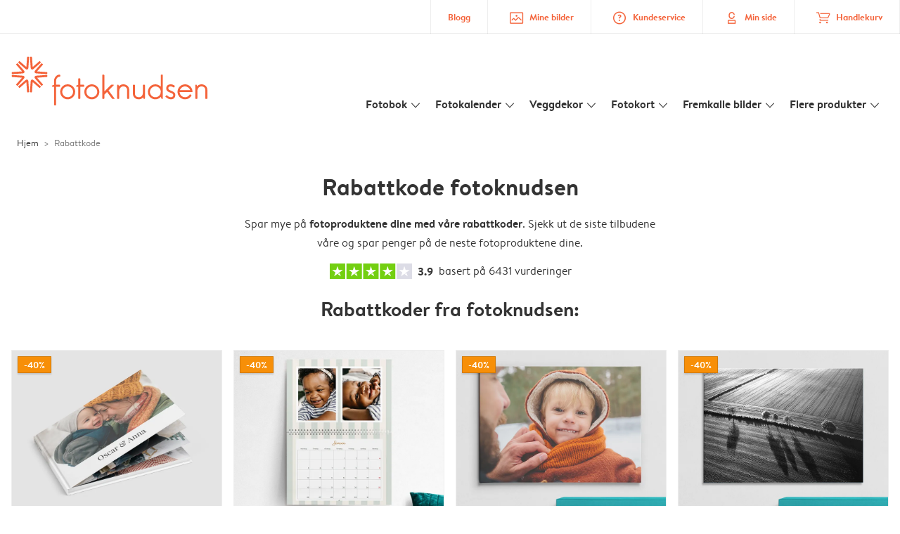

--- FILE ---
content_type: text/html; charset=UTF-8
request_url: https://www.fotoknudsen.no/rabattkode
body_size: 259205
content:

<!DOCTYPE html>
<html class="arc3-alb smooth-scroll" lang="no-NO" prefix="og: http://ogp.me/ns# video: http://ogp.me/ns/video# ya: http://webmaster.yandex.ru/vocabularies/">
    <head >
        <script type="text/javascript">
          var merchandisingCampaignUUID = "54782404-c5bf-407c-9eb6-5097bdba6f95";
          var productDisplayArticleType = "";
        </script>

                    <script type="text/javascript" src="https://js-cdn.dynatrace.com/jstag/1944242a637/bf21585reu/b8b75a5160d89272_complete.js" crossorigin="anonymous"></script>
                
        <meta name="robots" content="index, follow" />
<meta name="viewport" content="width=device-width, initial-scale=1, maximum-scale=1" />
<meta name="twitter:card" content="summary" />
<meta name="description" content="Bestill bildeprodukter med rabatt fra FotoKnudsen! Sjekk ut FotoKnudsen rabattkoder og spar penger p&aring; dine bildeprodukter. FotoKnudsen ❤ rabatter." />
<meta name="twitter:title" content="FotoKnudsen rabattkode: Bestill n&aring; med rabatt! | FotoKnudsen" />
<meta name="twitter:description" content="Bestill bildeprodukter med rabatt fra FotoKnudsen! Sjekk ut FotoKnudsen rabattkoder og spar penger p&aring; dine bildeprodukter. FotoKnudsen ❤ rabatter." />
<meta name="p:domain_verify" content="43d6e5a5989b4fa9b147cbfbd7e06aad" />
<meta property="og:type" content="website" />
<meta property="og:title" content="FotoKnudsen rabattkode: Bestill n&aring; med rabatt! | FotoKnudsen" />
<meta property="og:description" content="Bestill bildeprodukter med rabatt fra FotoKnudsen! Sjekk ut FotoKnudsen rabattkoder og spar penger p&aring; dine bildeprodukter. FotoKnudsen ❤ rabatter." />
<meta property="og:image" content="https://www.fotoknudsen.no/content/default_fotoknudsen.no.jpg" />
<meta property="og:image:secure_url" content="https://www.fotoknudsen.no/content/default_fotoknudsen.no.jpg" />
<meta property="twitter:image" content="https://www.fotoknudsen.no/content/default_fotoknudsen.no.jpg" />
<meta property="og:locale" content="no_NO" />
<meta property="og:url" content="https://www.fotoknudsen.no/rabattkode" />
<meta property="og:site_name" content="fotoknudsen.no" />
<meta http-equiv="X-Ua-Compatible" content="IE=edge,chrome=1" />
<meta charset="UTF-8" />


        <link rel="preconnect" href="https://arc.albelli.com">
        <link rel="dns-prefetch" href="https://arc.albelli.com">
        <link rel="preconnect" href="https://assets.adobedtm.com">
        <link rel="dns-prefetch" href="https://assets.adobedtm.com">

        <link rel="apple-touch-icon-precomposed" sizes="57x57" href="/application-icons/apple-touch-icon-57x57-alb.png" />
        <link rel="apple-touch-icon-precomposed" sizes="114x114" href="/application-icons/apple-touch-icon-114x114-alb.png" />
        <link rel="apple-touch-icon-precomposed" sizes="72x72" href="/application-icons/apple-touch-icon-72x72-alb.png" />
        <link rel="apple-touch-icon-precomposed" sizes="144x144" href="/application-icons/apple-touch-icon-144x144-alb.png" />
        <link rel="apple-touch-icon-precomposed" sizes="120x120" href="/application-icons/apple-touch-icon-120x120-alb.png" />
        <link rel="apple-touch-icon-precomposed" sizes="152x152" href="/application-icons/apple-touch-icon-152x152-alb.png" />
        <link rel="icon" type="image/png" href="/application-icons/favicon-alb.ico" sizes="32x32" />

        <link rel="canonical" href="https://www.fotoknudsen.no/rabattkode"/>

        <link rel="alternate" href="https://www.albelli.nl/kortingscode" hreflang="nl-nl"/>
<link rel="alternate" href="https://www.albelli.be/kortingscodes" hreflang="nl-be"/>
<link rel="alternate" href="https://www.posterxxl.de/gutschein" hreflang="de-de"/>
<link rel="alternate" href="https://www.posterxxl.at/gutschein" hreflang="de-at"/>
<link rel="alternate" href="https://www.fotoknudsen.no/rabattkode" hreflang="no-no"/>
<link rel="alternate" href="https://www.onskefoto.se/rabattkod" hreflang="sv-se"/>
<link rel="alternate" href="https://www.photobox.co.uk/discount-codes" hreflang="en-gb"/>
<link rel="alternate" href="https://www.photobox.fr/code-promo" hreflang="fr-fr"/>
<link rel="alternate" href="https://www.photobox.ie/discount-codes" hreflang="en-ie"/>
<link rel="alternate" href="https://www.photobox.it/promozioni" hreflang="it-it"/>
<link rel="alternate" href="https://www.photobox.dk/tilbud" hreflang="da-dk"/>
<link rel="alternate" href="https://www.hofmann.es/descuentos" hreflang="es-es"/>
<link rel="alternate" href="https://www.hofmann.pt/promocoes" hreflang="pt-pt"/>

        

        <title>Fotoknudsen Rabattkode » 100% fungerende kode » De beste tilbudene</title>
        <link rel="stylesheet" href="/assets/1885.css?v=e6b99c514e11739745a4">

        <script type="text/javascript">
                                            var tracking = {"pageIdentifier":"Product pages","pageCategory":"Other","pageName":"Product: Discount Overview","pageSection":"Product","pageSubCategory":""};

                            
                        var env              = 'prd';
            var vendorProperties = {"vendor":1215,"locale":"no-NO","logo":"fotoknudsen","currency":"NOK","channel":"fotoknudsen.no","strike_through_pricing":true,"isb2b":false,"domain":"fotoknudsen.no","country":"NO","language":"no"};

                                                    
            // initialise tracking object if it is undefined
            if (typeof window.TC_data === 'undefined') {
			    window.TC_data = {};
		    }
        </script>

                  <link rel="stylesheet" href="/assets/pages/discount-overview.css?v=41c8ecd89cbe8e851271">
        
        <style type="text/css">
            .arc3-grid{align-items:stretch;display:flex;flex-flow:row wrap;margin-left:auto;margin-right:auto}.arc3-grid.arc3-grid--no-outer-spacing,.arc3-grid.arc3-grid--no-spacing{padding:0}.arc3-cell{box-sizing:border-box;width:100%}.arc3-cell>picture>img{width:100%}.arc3-cell--no-top-margin{margin-top:0!important}.arc3-cell--no-bottom-margin{margin-bottom:0!important}.arc3-cell--no-margin{margin:0!important;width:100%!important}.arc3-cell--top{align-self:flex-start}.arc3-cell--middle{align-self:center}.arc3-cell--bottom{align-self:flex-end}.arc3-cell--stretch{align-self:stretch}.arc3-grid--border>.arc3-cell{border:1px solid var(--colour-borders-border-default);border-right:0;padding:16px}.arc3-grid--border>.arc3-cell:last-child{border-right:1px solid var(--colour-borders-border-default)}.arc3-grid.arc3-grid--no-spacing>.arc3-cell,.arc3-grid.arc3-gridcell--no-spacing>.arc3-cell{margin:0}.arc3-cell--order-1{order:1}.arc3-cell--order-2{order:2}.arc3-cell--order-3{order:3}.arc3-cell--order-4{order:4}.arc3-cell--order-5{order:5}.arc3-cell--order-6{order:6}.arc3-cell--order-7{order:7}.arc3-cell--order-8{order:8}.arc3-cell--order-9{order:9}.arc3-cell--order-10{order:10}.arc3-cell--order-11{order:11}.arc3-cell--order-12{order:12}@media(max-width:574px){.arc3-grid{padding:16px}.arc3-grid.arc3-grid--half-spacing{padding:8px}.arc3-cell{margin:16px;width:calc(100% - 32px)}.arc3-grid--no-spacing>.arc3-cell,.arc3-gridcell--no-spacing>.arc3-cell{width:100%}.arc3-grid--half-spacing>.arc3-cell{margin:8px;width:calc(100% - 16px)}.arc3-grid--no-spacing>.arc3-grid--half-spacing>.arc3-cell,.arc3-gridcell--no-spacing>.arc3-grid--half-spacing>.arc3-cell{width:100%}.arc3-grid--half-spacing>.arc3-grid--half-spacing>.arc3-cell{width:calc(100% - 8px)}.arc3-cell--hide-phone{display:none!important}.arc3-cell--order-1-phone.arc3-cell--order-1-phone{order:1}.arc3-cell--order-2-phone.arc3-cell--order-2-phone{order:2}.arc3-cell--order-3-phone.arc3-cell--order-3-phone{order:3}.arc3-cell--order-4-phone.arc3-cell--order-4-phone{order:4}.arc3-cell--order-5-phone.arc3-cell--order-5-phone{order:5}.arc3-cell--order-6-phone.arc3-cell--order-6-phone{order:6}.arc3-cell--order-7-phone.arc3-cell--order-7-phone{order:7}.arc3-cell--order-8-phone.arc3-cell--order-8-phone{order:8}.arc3-cell--order-9-phone.arc3-cell--order-9-phone{order:9}.arc3-cell--order-10-phone.arc3-cell--order-10-phone{order:10}.arc3-cell--order-11-phone.arc3-cell--order-11-phone{order:11}.arc3-cell--order-12-phone.arc3-cell--order-12-phone{order:12}.arc3-cell--1-col,.arc3-cell--1-col-phone.arc3-cell--1-col-phone{width:calc(25% - 32px)}.arc3-grid--no-spacing>.arc3-cell--1-col,.arc3-grid--no-spacing>.arc3-cell--1-col-phone.arc3-cell--1-col-phone,.arc3-gridcell--no-spacing>.arc3-cell--1-col,.arc3-gridcell--no-spacing>.arc3-cell--1-col-phone.arc3-cell--1-col-phone{width:25%}.arc3-grid--half-spacing>.arc3-cell--1-col,.arc3-grid--half-spacing>.arc3-cell--1-col-phone.arc3-cell--1-col-phone{width:calc(25% - 16px)}.arc3-grid--no-spacing>.arc3-grid--half-spacing>.arc3-cell--1-col,.arc3-grid--no-spacing>.arc3-grid--half-spacing>.arc3-cell--1-col-phone.arc3-cell--1-col-phone,.arc3-gridcell--no-spacing>.arc3-grid--half-spacing>.arc3-cell--1-col,.arc3-gridcell--no-spacing>.arc3-grid--half-spacing>.arc3-cell--1-col-phone.arc3-cell--1-col-phone{width:25%}.arc3-grid--half-spacing>.arc3-grid--half-spacing>.arc3-cell--1-col,.arc3-grid--half-spacing>.arc3-grid--half-spacing>.arc3-cell--1-col-phone.arc3-cell--1-col-phone{width:calc(25% - 8px)}.arc3-cell--2-col,.arc3-cell--2-col-phone.arc3-cell--2-col-phone{width:calc(50% - 32px)}.arc3-grid--no-spacing>.arc3-cell--2-col,.arc3-grid--no-spacing>.arc3-cell--2-col-phone.arc3-cell--2-col-phone,.arc3-gridcell--no-spacing>.arc3-cell--2-col,.arc3-gridcell--no-spacing>.arc3-cell--2-col-phone.arc3-cell--2-col-phone{width:50%}.arc3-grid--half-spacing>.arc3-cell--2-col,.arc3-grid--half-spacing>.arc3-cell--2-col-phone.arc3-cell--2-col-phone{width:calc(50% - 16px)}.arc3-grid--no-spacing>.arc3-grid--half-spacing>.arc3-cell--2-col,.arc3-grid--no-spacing>.arc3-grid--half-spacing>.arc3-cell--2-col-phone.arc3-cell--2-col-phone,.arc3-gridcell--no-spacing>.arc3-grid--half-spacing>.arc3-cell--2-col,.arc3-gridcell--no-spacing>.arc3-grid--half-spacing>.arc3-cell--2-col-phone.arc3-cell--2-col-phone{width:50%}.arc3-grid--half-spacing>.arc3-grid--half-spacing>.arc3-cell--2-col,.arc3-grid--half-spacing>.arc3-grid--half-spacing>.arc3-cell--2-col-phone.arc3-cell--2-col-phone{width:calc(50% - 8px)}.arc3-cell--3-col,.arc3-cell--3-col-phone.arc3-cell--3-col-phone{width:calc(75% - 32px)}.arc3-grid--no-spacing>.arc3-cell--3-col,.arc3-grid--no-spacing>.arc3-cell--3-col-phone.arc3-cell--3-col-phone,.arc3-gridcell--no-spacing>.arc3-cell--3-col,.arc3-gridcell--no-spacing>.arc3-cell--3-col-phone.arc3-cell--3-col-phone{width:75%}.arc3-grid--half-spacing>.arc3-cell--3-col,.arc3-grid--half-spacing>.arc3-cell--3-col-phone.arc3-cell--3-col-phone{width:calc(75% - 16px)}.arc3-grid--no-spacing>.arc3-grid--half-spacing>.arc3-cell--3-col,.arc3-grid--no-spacing>.arc3-grid--half-spacing>.arc3-cell--3-col-phone.arc3-cell--3-col-phone,.arc3-gridcell--no-spacing>.arc3-grid--half-spacing>.arc3-cell--3-col,.arc3-gridcell--no-spacing>.arc3-grid--half-spacing>.arc3-cell--3-col-phone.arc3-cell--3-col-phone{width:75%}.arc3-grid--half-spacing>.arc3-grid--half-spacing>.arc3-cell--3-col,.arc3-grid--half-spacing>.arc3-grid--half-spacing>.arc3-cell--3-col-phone.arc3-cell--3-col-phone{width:calc(75% - 8px)}.arc3-cell--4-col,.arc3-cell--4-col-phone.arc3-cell--4-col-phone{width:calc(100% - 32px)}.arc3-grid--no-spacing>.arc3-cell--4-col,.arc3-grid--no-spacing>.arc3-cell--4-col-phone.arc3-cell--4-col-phone,.arc3-gridcell--no-spacing>.arc3-cell--4-col,.arc3-gridcell--no-spacing>.arc3-cell--4-col-phone.arc3-cell--4-col-phone{width:100%}.arc3-grid--half-spacing>.arc3-cell--4-col,.arc3-grid--half-spacing>.arc3-cell--4-col-phone.arc3-cell--4-col-phone{width:calc(100% - 16px)}.arc3-grid--no-spacing>.arc3-grid--half-spacing>.arc3-cell--4-col,.arc3-grid--no-spacing>.arc3-grid--half-spacing>.arc3-cell--4-col-phone.arc3-cell--4-col-phone,.arc3-gridcell--no-spacing>.arc3-grid--half-spacing>.arc3-cell--4-col,.arc3-gridcell--no-spacing>.arc3-grid--half-spacing>.arc3-cell--4-col-phone.arc3-cell--4-col-phone{width:100%}.arc3-grid--half-spacing>.arc3-grid--half-spacing>.arc3-cell--4-col,.arc3-grid--half-spacing>.arc3-grid--half-spacing>.arc3-cell--4-col-phone.arc3-cell--4-col-phone{width:calc(100% - 8px)}.arc3-cell--5-col,.arc3-cell--5-col-phone.arc3-cell--5-col-phone{width:calc(100% - 32px)}.arc3-grid--no-spacing>.arc3-cell--5-col,.arc3-grid--no-spacing>.arc3-cell--5-col-phone.arc3-cell--5-col-phone,.arc3-gridcell--no-spacing>.arc3-cell--5-col,.arc3-gridcell--no-spacing>.arc3-cell--5-col-phone.arc3-cell--5-col-phone{width:100%}.arc3-grid--half-spacing>.arc3-cell--5-col,.arc3-grid--half-spacing>.arc3-cell--5-col-phone.arc3-cell--5-col-phone{width:calc(100% - 16px)}.arc3-grid--no-spacing>.arc3-grid--half-spacing>.arc3-cell--5-col,.arc3-grid--no-spacing>.arc3-grid--half-spacing>.arc3-cell--5-col-phone.arc3-cell--5-col-phone,.arc3-gridcell--no-spacing>.arc3-grid--half-spacing>.arc3-cell--5-col,.arc3-gridcell--no-spacing>.arc3-grid--half-spacing>.arc3-cell--5-col-phone.arc3-cell--5-col-phone{width:100%}.arc3-grid--half-spacing>.arc3-grid--half-spacing>.arc3-cell--5-col,.arc3-grid--half-spacing>.arc3-grid--half-spacing>.arc3-cell--5-col-phone.arc3-cell--5-col-phone{width:calc(100% - 8px)}.arc3-cell--6-col,.arc3-cell--6-col-phone.arc3-cell--6-col-phone{width:calc(100% - 32px)}.arc3-grid--no-spacing>.arc3-cell--6-col,.arc3-grid--no-spacing>.arc3-cell--6-col-phone.arc3-cell--6-col-phone,.arc3-gridcell--no-spacing>.arc3-cell--6-col,.arc3-gridcell--no-spacing>.arc3-cell--6-col-phone.arc3-cell--6-col-phone{width:100%}.arc3-grid--half-spacing>.arc3-cell--6-col,.arc3-grid--half-spacing>.arc3-cell--6-col-phone.arc3-cell--6-col-phone{width:calc(100% - 16px)}.arc3-grid--no-spacing>.arc3-grid--half-spacing>.arc3-cell--6-col,.arc3-grid--no-spacing>.arc3-grid--half-spacing>.arc3-cell--6-col-phone.arc3-cell--6-col-phone,.arc3-gridcell--no-spacing>.arc3-grid--half-spacing>.arc3-cell--6-col,.arc3-gridcell--no-spacing>.arc3-grid--half-spacing>.arc3-cell--6-col-phone.arc3-cell--6-col-phone{width:100%}.arc3-grid--half-spacing>.arc3-grid--half-spacing>.arc3-cell--6-col,.arc3-grid--half-spacing>.arc3-grid--half-spacing>.arc3-cell--6-col-phone.arc3-cell--6-col-phone{width:calc(100% - 8px)}.arc3-cell--7-col,.arc3-cell--7-col-phone.arc3-cell--7-col-phone{width:calc(100% - 32px)}.arc3-grid--no-spacing>.arc3-cell--7-col,.arc3-grid--no-spacing>.arc3-cell--7-col-phone.arc3-cell--7-col-phone,.arc3-gridcell--no-spacing>.arc3-cell--7-col,.arc3-gridcell--no-spacing>.arc3-cell--7-col-phone.arc3-cell--7-col-phone{width:100%}.arc3-grid--half-spacing>.arc3-cell--7-col,.arc3-grid--half-spacing>.arc3-cell--7-col-phone.arc3-cell--7-col-phone{width:calc(100% - 16px)}.arc3-grid--no-spacing>.arc3-grid--half-spacing>.arc3-cell--7-col,.arc3-grid--no-spacing>.arc3-grid--half-spacing>.arc3-cell--7-col-phone.arc3-cell--7-col-phone,.arc3-gridcell--no-spacing>.arc3-grid--half-spacing>.arc3-cell--7-col,.arc3-gridcell--no-spacing>.arc3-grid--half-spacing>.arc3-cell--7-col-phone.arc3-cell--7-col-phone{width:100%}.arc3-grid--half-spacing>.arc3-grid--half-spacing>.arc3-cell--7-col,.arc3-grid--half-spacing>.arc3-grid--half-spacing>.arc3-cell--7-col-phone.arc3-cell--7-col-phone{width:calc(100% - 8px)}.arc3-cell--8-col,.arc3-cell--8-col-phone.arc3-cell--8-col-phone{width:calc(100% - 32px)}.arc3-grid--no-spacing>.arc3-cell--8-col,.arc3-grid--no-spacing>.arc3-cell--8-col-phone.arc3-cell--8-col-phone,.arc3-gridcell--no-spacing>.arc3-cell--8-col,.arc3-gridcell--no-spacing>.arc3-cell--8-col-phone.arc3-cell--8-col-phone{width:100%}.arc3-grid--half-spacing>.arc3-cell--8-col,.arc3-grid--half-spacing>.arc3-cell--8-col-phone.arc3-cell--8-col-phone{width:calc(100% - 16px)}.arc3-grid--no-spacing>.arc3-grid--half-spacing>.arc3-cell--8-col,.arc3-grid--no-spacing>.arc3-grid--half-spacing>.arc3-cell--8-col-phone.arc3-cell--8-col-phone,.arc3-gridcell--no-spacing>.arc3-grid--half-spacing>.arc3-cell--8-col,.arc3-gridcell--no-spacing>.arc3-grid--half-spacing>.arc3-cell--8-col-phone.arc3-cell--8-col-phone{width:100%}.arc3-grid--half-spacing>.arc3-grid--half-spacing>.arc3-cell--8-col,.arc3-grid--half-spacing>.arc3-grid--half-spacing>.arc3-cell--8-col-phone.arc3-cell--8-col-phone{width:calc(100% - 8px)}.arc3-cell--9-col,.arc3-cell--9-col-phone.arc3-cell--9-col-phone{width:calc(100% - 32px)}.arc3-grid--no-spacing>.arc3-cell--9-col,.arc3-grid--no-spacing>.arc3-cell--9-col-phone.arc3-cell--9-col-phone,.arc3-gridcell--no-spacing>.arc3-cell--9-col,.arc3-gridcell--no-spacing>.arc3-cell--9-col-phone.arc3-cell--9-col-phone{width:100%}.arc3-grid--half-spacing>.arc3-cell--9-col,.arc3-grid--half-spacing>.arc3-cell--9-col-phone.arc3-cell--9-col-phone{width:calc(100% - 16px)}.arc3-grid--no-spacing>.arc3-grid--half-spacing>.arc3-cell--9-col,.arc3-grid--no-spacing>.arc3-grid--half-spacing>.arc3-cell--9-col-phone.arc3-cell--9-col-phone,.arc3-gridcell--no-spacing>.arc3-grid--half-spacing>.arc3-cell--9-col,.arc3-gridcell--no-spacing>.arc3-grid--half-spacing>.arc3-cell--9-col-phone.arc3-cell--9-col-phone{width:100%}.arc3-grid--half-spacing>.arc3-grid--half-spacing>.arc3-cell--9-col,.arc3-grid--half-spacing>.arc3-grid--half-spacing>.arc3-cell--9-col-phone.arc3-cell--9-col-phone{width:calc(100% - 8px)}.arc3-cell--10-col,.arc3-cell--10-col-phone.arc3-cell--10-col-phone{width:calc(100% - 32px)}.arc3-grid--no-spacing>.arc3-cell--10-col,.arc3-grid--no-spacing>.arc3-cell--10-col-phone.arc3-cell--10-col-phone,.arc3-gridcell--no-spacing>.arc3-cell--10-col,.arc3-gridcell--no-spacing>.arc3-cell--10-col-phone.arc3-cell--10-col-phone{width:100%}.arc3-grid--half-spacing>.arc3-cell--10-col,.arc3-grid--half-spacing>.arc3-cell--10-col-phone.arc3-cell--10-col-phone{width:calc(100% - 16px)}.arc3-grid--no-spacing>.arc3-grid--half-spacing>.arc3-cell--10-col,.arc3-grid--no-spacing>.arc3-grid--half-spacing>.arc3-cell--10-col-phone.arc3-cell--10-col-phone,.arc3-gridcell--no-spacing>.arc3-grid--half-spacing>.arc3-cell--10-col,.arc3-gridcell--no-spacing>.arc3-grid--half-spacing>.arc3-cell--10-col-phone.arc3-cell--10-col-phone{width:100%}.arc3-grid--half-spacing>.arc3-grid--half-spacing>.arc3-cell--10-col,.arc3-grid--half-spacing>.arc3-grid--half-spacing>.arc3-cell--10-col-phone.arc3-cell--10-col-phone{width:calc(100% - 8px)}.arc3-cell--11-col,.arc3-cell--11-col-phone.arc3-cell--11-col-phone{width:calc(100% - 32px)}.arc3-grid--no-spacing>.arc3-cell--11-col,.arc3-grid--no-spacing>.arc3-cell--11-col-phone.arc3-cell--11-col-phone,.arc3-gridcell--no-spacing>.arc3-cell--11-col,.arc3-gridcell--no-spacing>.arc3-cell--11-col-phone.arc3-cell--11-col-phone{width:100%}.arc3-grid--half-spacing>.arc3-cell--11-col,.arc3-grid--half-spacing>.arc3-cell--11-col-phone.arc3-cell--11-col-phone{width:calc(100% - 16px)}.arc3-grid--no-spacing>.arc3-grid--half-spacing>.arc3-cell--11-col,.arc3-grid--no-spacing>.arc3-grid--half-spacing>.arc3-cell--11-col-phone.arc3-cell--11-col-phone,.arc3-gridcell--no-spacing>.arc3-grid--half-spacing>.arc3-cell--11-col,.arc3-gridcell--no-spacing>.arc3-grid--half-spacing>.arc3-cell--11-col-phone.arc3-cell--11-col-phone{width:100%}.arc3-grid--half-spacing>.arc3-grid--half-spacing>.arc3-cell--11-col,.arc3-grid--half-spacing>.arc3-grid--half-spacing>.arc3-cell--11-col-phone.arc3-cell--11-col-phone{width:calc(100% - 8px)}.arc3-cell--12-col,.arc3-cell--12-col-phone.arc3-cell--12-col-phone{width:calc(100% - 32px)}.arc3-grid--no-spacing>.arc3-cell--12-col,.arc3-grid--no-spacing>.arc3-cell--12-col-phone.arc3-cell--12-col-phone,.arc3-gridcell--no-spacing>.arc3-cell--12-col,.arc3-gridcell--no-spacing>.arc3-cell--12-col-phone.arc3-cell--12-col-phone{width:100%}.arc3-grid--half-spacing>.arc3-cell--12-col,.arc3-grid--half-spacing>.arc3-cell--12-col-phone.arc3-cell--12-col-phone{width:calc(100% - 16px)}.arc3-grid--no-spacing>.arc3-grid--half-spacing>.arc3-cell--12-col,.arc3-grid--no-spacing>.arc3-grid--half-spacing>.arc3-cell--12-col-phone.arc3-cell--12-col-phone,.arc3-gridcell--no-spacing>.arc3-grid--half-spacing>.arc3-cell--12-col,.arc3-gridcell--no-spacing>.arc3-grid--half-spacing>.arc3-cell--12-col-phone.arc3-cell--12-col-phone{width:100%}.arc3-grid--half-spacing>.arc3-grid--half-spacing>.arc3-cell--12-col,.arc3-grid--half-spacing>.arc3-grid--half-spacing>.arc3-cell--12-col-phone.arc3-cell--12-col-phone{width:calc(100% - 8px)}.arc3-cell--1-offset,.arc3-cell--1-offset-phone.arc3-cell--1-offset-phone{margin-left:calc(25% + 16px)}.arc3-grid.arc3-grid--no-spacing>.arc3-cell--1-offset,.arc3-grid.arc3-grid--no-spacing>.arc3-cell--1-offset-phone.arc3-cell--1-offset-phone,.arc3-grid.arc3-gridcell--no-spacing>.arc3-cell--1-offset,.arc3-grid.arc3-gridcell--no-spacing>.arc3-cell--1-offset-phone.arc3-cell--1-offset-phone{margin-left:25%}.arc3-grid--half-spacing>.arc3-cell--1-offset,.arc3-grid--half-spacing>.arc3-cell--1-offset-phone.arc3-cell--1-offset-phone,.arc3-grid.arc3-grid--half-spacing>.arc3-cell--1-offset,.arc3-grid.arc3-grid--half-spacing>.arc3-cell--1-offset-phone.arc3-cell--1-offset-phone{margin-left:calc(25% + 8px)}.arc3-grid.arc3-grid--no-spacing>.arc3-grid--half-spacing>.arc3-cell--1-offset,.arc3-grid.arc3-grid--no-spacing>.arc3-grid--half-spacing>.arc3-cell--1-offset-phone.arc3-cell--1-offset-phone,.arc3-grid.arc3-gridcell--no-spacing>.arc3-grid--half-spacing>.arc3-cell--1-offset,.arc3-grid.arc3-gridcell--no-spacing>.arc3-grid--half-spacing>.arc3-cell--1-offset-phone.arc3-cell--1-offset-phone{margin-left:25%}.arc3-grid.arc3-grid--half-spacing>.arc3-grid--half-spacing>.arc3-cell--1-offset,.arc3-grid.arc3-grid--half-spacing>.arc3-grid--half-spacing>.arc3-cell--1-offset-phone.arc3-cell--1-offset-phone{margin-left:calc(25% + 4px)}.arc3-cell--2-offset,.arc3-cell--2-offset-phone.arc3-cell--2-offset-phone{margin-left:calc(50% + 16px)}.arc3-grid.arc3-grid--no-spacing>.arc3-cell--2-offset,.arc3-grid.arc3-grid--no-spacing>.arc3-cell--2-offset-phone.arc3-cell--2-offset-phone,.arc3-grid.arc3-gridcell--no-spacing>.arc3-cell--2-offset,.arc3-grid.arc3-gridcell--no-spacing>.arc3-cell--2-offset-phone.arc3-cell--2-offset-phone{margin-left:50%}.arc3-grid--half-spacing>.arc3-cell--2-offset,.arc3-grid--half-spacing>.arc3-cell--2-offset-phone.arc3-cell--2-offset-phone,.arc3-grid.arc3-grid--half-spacing>.arc3-cell--2-offset,.arc3-grid.arc3-grid--half-spacing>.arc3-cell--2-offset-phone.arc3-cell--2-offset-phone{margin-left:calc(50% + 8px)}.arc3-grid.arc3-grid--no-spacing>.arc3-grid--half-spacing>.arc3-cell--2-offset,.arc3-grid.arc3-grid--no-spacing>.arc3-grid--half-spacing>.arc3-cell--2-offset-phone.arc3-cell--2-offset-phone,.arc3-grid.arc3-gridcell--no-spacing>.arc3-grid--half-spacing>.arc3-cell--2-offset,.arc3-grid.arc3-gridcell--no-spacing>.arc3-grid--half-spacing>.arc3-cell--2-offset-phone.arc3-cell--2-offset-phone{margin-left:50%}.arc3-grid.arc3-grid--half-spacing>.arc3-grid--half-spacing>.arc3-cell--2-offset,.arc3-grid.arc3-grid--half-spacing>.arc3-grid--half-spacing>.arc3-cell--2-offset-phone.arc3-cell--2-offset-phone{margin-left:calc(50% + 4px)}.arc3-cell--3-offset,.arc3-cell--3-offset-phone.arc3-cell--3-offset-phone{margin-left:calc(75% + 16px)}.arc3-grid.arc3-grid--no-spacing>.arc3-cell--3-offset,.arc3-grid.arc3-grid--no-spacing>.arc3-cell--3-offset-phone.arc3-cell--3-offset-phone,.arc3-grid.arc3-gridcell--no-spacing>.arc3-cell--3-offset,.arc3-grid.arc3-gridcell--no-spacing>.arc3-cell--3-offset-phone.arc3-cell--3-offset-phone{margin-left:75%}.arc3-grid--half-spacing>.arc3-cell--3-offset,.arc3-grid--half-spacing>.arc3-cell--3-offset-phone.arc3-cell--3-offset-phone,.arc3-grid.arc3-grid--half-spacing>.arc3-cell--3-offset,.arc3-grid.arc3-grid--half-spacing>.arc3-cell--3-offset-phone.arc3-cell--3-offset-phone{margin-left:calc(75% + 8px)}.arc3-grid.arc3-grid--no-spacing>.arc3-grid--half-spacing>.arc3-cell--3-offset,.arc3-grid.arc3-grid--no-spacing>.arc3-grid--half-spacing>.arc3-cell--3-offset-phone.arc3-cell--3-offset-phone,.arc3-grid.arc3-gridcell--no-spacing>.arc3-grid--half-spacing>.arc3-cell--3-offset,.arc3-grid.arc3-gridcell--no-spacing>.arc3-grid--half-spacing>.arc3-cell--3-offset-phone.arc3-cell--3-offset-phone{margin-left:75%}.arc3-grid.arc3-grid--half-spacing>.arc3-grid--half-spacing>.arc3-cell--3-offset,.arc3-grid.arc3-grid--half-spacing>.arc3-grid--half-spacing>.arc3-cell--3-offset-phone.arc3-cell--3-offset-phone{margin-left:calc(75% + 4px)}.arc3-grid--border>.arc3-cell{border:0;border-bottom:1px solid var(--colour-borders-border-default)}.arc3-grid--border>.arc3-cell:first-child{border-top:1px solid var(--colour-borders-border-default)}.arc3-grid--border>.arc3-cell:last-child{border-right:0}}@media(min-width:575px)and (max-width:1023px){.arc3-grid{padding:16px}.arc3-grid.arc3-grid--half-spacing{padding:8px}.arc3-grid.--mobile-only-outer-gutter{margin-left:-8px;margin-right:-8px}.arc3-cell{margin:16px;width:calc(33.33333% - 32px)}.arc3-grid--no-spacing>.arc3-cell,.arc3-gridcell--no-spacing>.arc3-cell{width:33.3333333333%}.arc3-grid--half-spacing>.arc3-cell{margin:8px;width:calc(33.33333% - 16px)}.arc3-grid--no-spacing>.arc3-grid--half-spacing>.arc3-cell,.arc3-gridcell--no-spacing>.arc3-grid--half-spacing>.arc3-cell{width:33.3333333333%}.arc3-grid--half-spacing>.arc3-grid--half-spacing>.arc3-cell{width:calc(33.33333% - 8px)}.arc3-cell--hide-tablet{display:none!important}.arc3-cell--order-1-tablet.arc3-cell--order-1-tablet{order:1}.arc3-cell--order-2-tablet.arc3-cell--order-2-tablet{order:2}.arc3-cell--order-3-tablet.arc3-cell--order-3-tablet{order:3}.arc3-cell--order-4-tablet.arc3-cell--order-4-tablet{order:4}.arc3-cell--order-5-tablet.arc3-cell--order-5-tablet{order:5}.arc3-cell--order-6-tablet.arc3-cell--order-6-tablet{order:6}.arc3-cell--order-7-tablet.arc3-cell--order-7-tablet{order:7}.arc3-cell--order-8-tablet.arc3-cell--order-8-tablet{order:8}.arc3-cell--order-9-tablet.arc3-cell--order-9-tablet{order:9}.arc3-cell--order-10-tablet.arc3-cell--order-10-tablet{order:10}.arc3-cell--order-11-tablet.arc3-cell--order-11-tablet{order:11}.arc3-cell--order-12-tablet.arc3-cell--order-12-tablet{order:12}.arc3-cell--1-col,.arc3-cell--1-col-tablet.arc3-cell--1-col-tablet{width:calc(8.33333% - 32px)}.arc3-grid--no-spacing>.arc3-cell--1-col,.arc3-grid--no-spacing>.arc3-cell--1-col-tablet.arc3-cell--1-col-tablet,.arc3-gridcell--no-spacing>.arc3-cell--1-col,.arc3-gridcell--no-spacing>.arc3-cell--1-col-tablet.arc3-cell--1-col-tablet{width:8.3333333333%}.arc3-grid--half-spacing>.arc3-cell--1-col,.arc3-grid--half-spacing>.arc3-cell--1-col-tablet.arc3-cell--1-col-tablet{width:calc(8.33333% - 16px)}.arc3-grid--no-spacing>.arc3-grid--half-spacing>.arc3-cell--1-col,.arc3-grid--no-spacing>.arc3-grid--half-spacing>.arc3-cell--1-col-tablet.arc3-cell--1-col-tablet,.arc3-gridcell--no-spacing>.arc3-grid--half-spacing>.arc3-cell--1-col,.arc3-gridcell--no-spacing>.arc3-grid--half-spacing>.arc3-cell--1-col-tablet.arc3-cell--1-col-tablet{width:8.3333333333%}.arc3-grid--half-spacing>.arc3-grid--half-spacing>.arc3-cell--1-col,.arc3-grid--half-spacing>.arc3-grid--half-spacing>.arc3-cell--1-col-tablet.arc3-cell--1-col-tablet{width:calc(8.33333% - 8px)}.arc3-cell--2-col,.arc3-cell--2-col-tablet.arc3-cell--2-col-tablet{width:calc(16.66667% - 32px)}.arc3-grid--no-spacing>.arc3-cell--2-col,.arc3-grid--no-spacing>.arc3-cell--2-col-tablet.arc3-cell--2-col-tablet,.arc3-gridcell--no-spacing>.arc3-cell--2-col,.arc3-gridcell--no-spacing>.arc3-cell--2-col-tablet.arc3-cell--2-col-tablet{width:16.6666666667%}.arc3-grid--half-spacing>.arc3-cell--2-col,.arc3-grid--half-spacing>.arc3-cell--2-col-tablet.arc3-cell--2-col-tablet{width:calc(16.66667% - 16px)}.arc3-grid--no-spacing>.arc3-grid--half-spacing>.arc3-cell--2-col,.arc3-grid--no-spacing>.arc3-grid--half-spacing>.arc3-cell--2-col-tablet.arc3-cell--2-col-tablet,.arc3-gridcell--no-spacing>.arc3-grid--half-spacing>.arc3-cell--2-col,.arc3-gridcell--no-spacing>.arc3-grid--half-spacing>.arc3-cell--2-col-tablet.arc3-cell--2-col-tablet{width:16.6666666667%}.arc3-grid--half-spacing>.arc3-grid--half-spacing>.arc3-cell--2-col,.arc3-grid--half-spacing>.arc3-grid--half-spacing>.arc3-cell--2-col-tablet.arc3-cell--2-col-tablet{width:calc(16.66667% - 8px)}.arc3-cell--3-col,.arc3-cell--3-col-tablet.arc3-cell--3-col-tablet{width:calc(25% - 32px)}.arc3-grid--no-spacing>.arc3-cell--3-col,.arc3-grid--no-spacing>.arc3-cell--3-col-tablet.arc3-cell--3-col-tablet,.arc3-gridcell--no-spacing>.arc3-cell--3-col,.arc3-gridcell--no-spacing>.arc3-cell--3-col-tablet.arc3-cell--3-col-tablet{width:25%}.arc3-grid--half-spacing>.arc3-cell--3-col,.arc3-grid--half-spacing>.arc3-cell--3-col-tablet.arc3-cell--3-col-tablet{width:calc(25% - 16px)}.arc3-grid--no-spacing>.arc3-grid--half-spacing>.arc3-cell--3-col,.arc3-grid--no-spacing>.arc3-grid--half-spacing>.arc3-cell--3-col-tablet.arc3-cell--3-col-tablet,.arc3-gridcell--no-spacing>.arc3-grid--half-spacing>.arc3-cell--3-col,.arc3-gridcell--no-spacing>.arc3-grid--half-spacing>.arc3-cell--3-col-tablet.arc3-cell--3-col-tablet{width:25%}.arc3-grid--half-spacing>.arc3-grid--half-spacing>.arc3-cell--3-col,.arc3-grid--half-spacing>.arc3-grid--half-spacing>.arc3-cell--3-col-tablet.arc3-cell--3-col-tablet{width:calc(25% - 8px)}.arc3-cell--4-col,.arc3-cell--4-col-tablet.arc3-cell--4-col-tablet{width:calc(33.33333% - 32px)}.arc3-grid--no-spacing>.arc3-cell--4-col,.arc3-grid--no-spacing>.arc3-cell--4-col-tablet.arc3-cell--4-col-tablet,.arc3-gridcell--no-spacing>.arc3-cell--4-col,.arc3-gridcell--no-spacing>.arc3-cell--4-col-tablet.arc3-cell--4-col-tablet{width:33.3333333333%}.arc3-grid--half-spacing>.arc3-cell--4-col,.arc3-grid--half-spacing>.arc3-cell--4-col-tablet.arc3-cell--4-col-tablet{width:calc(33.33333% - 16px)}.arc3-grid--no-spacing>.arc3-grid--half-spacing>.arc3-cell--4-col,.arc3-grid--no-spacing>.arc3-grid--half-spacing>.arc3-cell--4-col-tablet.arc3-cell--4-col-tablet,.arc3-gridcell--no-spacing>.arc3-grid--half-spacing>.arc3-cell--4-col,.arc3-gridcell--no-spacing>.arc3-grid--half-spacing>.arc3-cell--4-col-tablet.arc3-cell--4-col-tablet{width:33.3333333333%}.arc3-grid--half-spacing>.arc3-grid--half-spacing>.arc3-cell--4-col,.arc3-grid--half-spacing>.arc3-grid--half-spacing>.arc3-cell--4-col-tablet.arc3-cell--4-col-tablet{width:calc(33.33333% - 8px)}.arc3-cell--5-col,.arc3-cell--5-col-tablet.arc3-cell--5-col-tablet{width:calc(41.66667% - 32px)}.arc3-grid--no-spacing>.arc3-cell--5-col,.arc3-grid--no-spacing>.arc3-cell--5-col-tablet.arc3-cell--5-col-tablet,.arc3-gridcell--no-spacing>.arc3-cell--5-col,.arc3-gridcell--no-spacing>.arc3-cell--5-col-tablet.arc3-cell--5-col-tablet{width:41.6666666667%}.arc3-grid--half-spacing>.arc3-cell--5-col,.arc3-grid--half-spacing>.arc3-cell--5-col-tablet.arc3-cell--5-col-tablet{width:calc(41.66667% - 16px)}.arc3-grid--no-spacing>.arc3-grid--half-spacing>.arc3-cell--5-col,.arc3-grid--no-spacing>.arc3-grid--half-spacing>.arc3-cell--5-col-tablet.arc3-cell--5-col-tablet,.arc3-gridcell--no-spacing>.arc3-grid--half-spacing>.arc3-cell--5-col,.arc3-gridcell--no-spacing>.arc3-grid--half-spacing>.arc3-cell--5-col-tablet.arc3-cell--5-col-tablet{width:41.6666666667%}.arc3-grid--half-spacing>.arc3-grid--half-spacing>.arc3-cell--5-col,.arc3-grid--half-spacing>.arc3-grid--half-spacing>.arc3-cell--5-col-tablet.arc3-cell--5-col-tablet{width:calc(41.66667% - 8px)}.arc3-cell--6-col,.arc3-cell--6-col-tablet.arc3-cell--6-col-tablet{width:calc(50% - 32px)}.arc3-grid--no-spacing>.arc3-cell--6-col,.arc3-grid--no-spacing>.arc3-cell--6-col-tablet.arc3-cell--6-col-tablet,.arc3-gridcell--no-spacing>.arc3-cell--6-col,.arc3-gridcell--no-spacing>.arc3-cell--6-col-tablet.arc3-cell--6-col-tablet{width:50%}.arc3-grid--half-spacing>.arc3-cell--6-col,.arc3-grid--half-spacing>.arc3-cell--6-col-tablet.arc3-cell--6-col-tablet{width:calc(50% - 16px)}.arc3-grid--no-spacing>.arc3-grid--half-spacing>.arc3-cell--6-col,.arc3-grid--no-spacing>.arc3-grid--half-spacing>.arc3-cell--6-col-tablet.arc3-cell--6-col-tablet,.arc3-gridcell--no-spacing>.arc3-grid--half-spacing>.arc3-cell--6-col,.arc3-gridcell--no-spacing>.arc3-grid--half-spacing>.arc3-cell--6-col-tablet.arc3-cell--6-col-tablet{width:50%}.arc3-grid--half-spacing>.arc3-grid--half-spacing>.arc3-cell--6-col,.arc3-grid--half-spacing>.arc3-grid--half-spacing>.arc3-cell--6-col-tablet.arc3-cell--6-col-tablet{width:calc(50% - 8px)}.arc3-cell--7-col,.arc3-cell--7-col-tablet.arc3-cell--7-col-tablet{width:calc(58.33333% - 32px)}.arc3-grid--no-spacing>.arc3-cell--7-col,.arc3-grid--no-spacing>.arc3-cell--7-col-tablet.arc3-cell--7-col-tablet,.arc3-gridcell--no-spacing>.arc3-cell--7-col,.arc3-gridcell--no-spacing>.arc3-cell--7-col-tablet.arc3-cell--7-col-tablet{width:58.3333333333%}.arc3-grid--half-spacing>.arc3-cell--7-col,.arc3-grid--half-spacing>.arc3-cell--7-col-tablet.arc3-cell--7-col-tablet{width:calc(58.33333% - 16px)}.arc3-grid--no-spacing>.arc3-grid--half-spacing>.arc3-cell--7-col,.arc3-grid--no-spacing>.arc3-grid--half-spacing>.arc3-cell--7-col-tablet.arc3-cell--7-col-tablet,.arc3-gridcell--no-spacing>.arc3-grid--half-spacing>.arc3-cell--7-col,.arc3-gridcell--no-spacing>.arc3-grid--half-spacing>.arc3-cell--7-col-tablet.arc3-cell--7-col-tablet{width:58.3333333333%}.arc3-grid--half-spacing>.arc3-grid--half-spacing>.arc3-cell--7-col,.arc3-grid--half-spacing>.arc3-grid--half-spacing>.arc3-cell--7-col-tablet.arc3-cell--7-col-tablet{width:calc(58.33333% - 8px)}.arc3-cell--8-col,.arc3-cell--8-col-tablet.arc3-cell--8-col-tablet{width:calc(66.66667% - 32px)}.arc3-grid--no-spacing>.arc3-cell--8-col,.arc3-grid--no-spacing>.arc3-cell--8-col-tablet.arc3-cell--8-col-tablet,.arc3-gridcell--no-spacing>.arc3-cell--8-col,.arc3-gridcell--no-spacing>.arc3-cell--8-col-tablet.arc3-cell--8-col-tablet{width:66.6666666667%}.arc3-grid--half-spacing>.arc3-cell--8-col,.arc3-grid--half-spacing>.arc3-cell--8-col-tablet.arc3-cell--8-col-tablet{width:calc(66.66667% - 16px)}.arc3-grid--no-spacing>.arc3-grid--half-spacing>.arc3-cell--8-col,.arc3-grid--no-spacing>.arc3-grid--half-spacing>.arc3-cell--8-col-tablet.arc3-cell--8-col-tablet,.arc3-gridcell--no-spacing>.arc3-grid--half-spacing>.arc3-cell--8-col,.arc3-gridcell--no-spacing>.arc3-grid--half-spacing>.arc3-cell--8-col-tablet.arc3-cell--8-col-tablet{width:66.6666666667%}.arc3-grid--half-spacing>.arc3-grid--half-spacing>.arc3-cell--8-col,.arc3-grid--half-spacing>.arc3-grid--half-spacing>.arc3-cell--8-col-tablet.arc3-cell--8-col-tablet{width:calc(66.66667% - 8px)}.arc3-cell--9-col,.arc3-cell--9-col-tablet.arc3-cell--9-col-tablet{width:calc(75% - 32px)}.arc3-grid--no-spacing>.arc3-cell--9-col,.arc3-grid--no-spacing>.arc3-cell--9-col-tablet.arc3-cell--9-col-tablet,.arc3-gridcell--no-spacing>.arc3-cell--9-col,.arc3-gridcell--no-spacing>.arc3-cell--9-col-tablet.arc3-cell--9-col-tablet{width:75%}.arc3-grid--half-spacing>.arc3-cell--9-col,.arc3-grid--half-spacing>.arc3-cell--9-col-tablet.arc3-cell--9-col-tablet{width:calc(75% - 16px)}.arc3-grid--no-spacing>.arc3-grid--half-spacing>.arc3-cell--9-col,.arc3-grid--no-spacing>.arc3-grid--half-spacing>.arc3-cell--9-col-tablet.arc3-cell--9-col-tablet,.arc3-gridcell--no-spacing>.arc3-grid--half-spacing>.arc3-cell--9-col,.arc3-gridcell--no-spacing>.arc3-grid--half-spacing>.arc3-cell--9-col-tablet.arc3-cell--9-col-tablet{width:75%}.arc3-grid--half-spacing>.arc3-grid--half-spacing>.arc3-cell--9-col,.arc3-grid--half-spacing>.arc3-grid--half-spacing>.arc3-cell--9-col-tablet.arc3-cell--9-col-tablet{width:calc(75% - 8px)}.arc3-cell--10-col,.arc3-cell--10-col-tablet.arc3-cell--10-col-tablet{width:calc(83.33333% - 32px)}.arc3-grid--no-spacing>.arc3-cell--10-col,.arc3-grid--no-spacing>.arc3-cell--10-col-tablet.arc3-cell--10-col-tablet,.arc3-gridcell--no-spacing>.arc3-cell--10-col,.arc3-gridcell--no-spacing>.arc3-cell--10-col-tablet.arc3-cell--10-col-tablet{width:83.3333333333%}.arc3-grid--half-spacing>.arc3-cell--10-col,.arc3-grid--half-spacing>.arc3-cell--10-col-tablet.arc3-cell--10-col-tablet{width:calc(83.33333% - 16px)}.arc3-grid--no-spacing>.arc3-grid--half-spacing>.arc3-cell--10-col,.arc3-grid--no-spacing>.arc3-grid--half-spacing>.arc3-cell--10-col-tablet.arc3-cell--10-col-tablet,.arc3-gridcell--no-spacing>.arc3-grid--half-spacing>.arc3-cell--10-col,.arc3-gridcell--no-spacing>.arc3-grid--half-spacing>.arc3-cell--10-col-tablet.arc3-cell--10-col-tablet{width:83.3333333333%}.arc3-grid--half-spacing>.arc3-grid--half-spacing>.arc3-cell--10-col,.arc3-grid--half-spacing>.arc3-grid--half-spacing>.arc3-cell--10-col-tablet.arc3-cell--10-col-tablet{width:calc(83.33333% - 8px)}.arc3-cell--11-col,.arc3-cell--11-col-tablet.arc3-cell--11-col-tablet{width:calc(91.66667% - 32px)}.arc3-grid--no-spacing>.arc3-cell--11-col,.arc3-grid--no-spacing>.arc3-cell--11-col-tablet.arc3-cell--11-col-tablet,.arc3-gridcell--no-spacing>.arc3-cell--11-col,.arc3-gridcell--no-spacing>.arc3-cell--11-col-tablet.arc3-cell--11-col-tablet{width:91.6666666667%}.arc3-grid--half-spacing>.arc3-cell--11-col,.arc3-grid--half-spacing>.arc3-cell--11-col-tablet.arc3-cell--11-col-tablet{width:calc(91.66667% - 16px)}.arc3-grid--no-spacing>.arc3-grid--half-spacing>.arc3-cell--11-col,.arc3-grid--no-spacing>.arc3-grid--half-spacing>.arc3-cell--11-col-tablet.arc3-cell--11-col-tablet,.arc3-gridcell--no-spacing>.arc3-grid--half-spacing>.arc3-cell--11-col,.arc3-gridcell--no-spacing>.arc3-grid--half-spacing>.arc3-cell--11-col-tablet.arc3-cell--11-col-tablet{width:91.6666666667%}.arc3-grid--half-spacing>.arc3-grid--half-spacing>.arc3-cell--11-col,.arc3-grid--half-spacing>.arc3-grid--half-spacing>.arc3-cell--11-col-tablet.arc3-cell--11-col-tablet{width:calc(91.66667% - 8px)}.arc3-cell--12-col,.arc3-cell--12-col-tablet.arc3-cell--12-col-tablet{width:calc(100% - 32px)}.arc3-grid--no-spacing>.arc3-cell--12-col,.arc3-grid--no-spacing>.arc3-cell--12-col-tablet.arc3-cell--12-col-tablet,.arc3-gridcell--no-spacing>.arc3-cell--12-col,.arc3-gridcell--no-spacing>.arc3-cell--12-col-tablet.arc3-cell--12-col-tablet{width:100%}.arc3-grid--half-spacing>.arc3-cell--12-col,.arc3-grid--half-spacing>.arc3-cell--12-col-tablet.arc3-cell--12-col-tablet{width:calc(100% - 16px)}.arc3-grid--no-spacing>.arc3-grid--half-spacing>.arc3-cell--12-col,.arc3-grid--no-spacing>.arc3-grid--half-spacing>.arc3-cell--12-col-tablet.arc3-cell--12-col-tablet,.arc3-gridcell--no-spacing>.arc3-grid--half-spacing>.arc3-cell--12-col,.arc3-gridcell--no-spacing>.arc3-grid--half-spacing>.arc3-cell--12-col-tablet.arc3-cell--12-col-tablet{width:100%}.arc3-grid--half-spacing>.arc3-grid--half-spacing>.arc3-cell--12-col,.arc3-grid--half-spacing>.arc3-grid--half-spacing>.arc3-cell--12-col-tablet.arc3-cell--12-col-tablet{width:calc(100% - 8px)}.arc3-cell--1-offset,.arc3-cell--1-offset-tablet.arc3-cell--1-offset-tablet{margin-left:calc(8.33333% + 16px)}.arc3-grid.arc3-grid--no-spacing>.arc3-cell--1-offset,.arc3-grid.arc3-grid--no-spacing>.arc3-cell--1-offset-tablet.arc3-cell--1-offset-tablet,.arc3-grid.arc3-gridcell--no-spacing>.arc3-cell--1-offset,.arc3-grid.arc3-gridcell--no-spacing>.arc3-cell--1-offset-tablet.arc3-cell--1-offset-tablet{margin-left:8.3333333333%}.arc3-grid--half-spacing>.arc3-cell--1-offset,.arc3-grid--half-spacing>.arc3-cell--1-offset-tablet.arc3-cell--1-offset-tablet,.arc3-grid.arc3-grid--half-spacing>.arc3-cell--1-offset,.arc3-grid.arc3-grid--half-spacing>.arc3-cell--1-offset-tablet.arc3-cell--1-offset-tablet{margin-left:calc(8.33333% + 8px)}.arc3-grid.arc3-grid--no-spacing>.arc3-grid--half-spacing>.arc3-cell--1-offset,.arc3-grid.arc3-grid--no-spacing>.arc3-grid--half-spacing>.arc3-cell--1-offset-tablet.arc3-cell--1-offset-tablet,.arc3-grid.arc3-gridcell--no-spacing>.arc3-grid--half-spacing>.arc3-cell--1-offset,.arc3-grid.arc3-gridcell--no-spacing>.arc3-grid--half-spacing>.arc3-cell--1-offset-tablet.arc3-cell--1-offset-tablet{margin-left:8.3333333333%}.arc3-grid.arc3-grid--half-spacing>.arc3-grid--half-spacing>.arc3-cell--1-offset,.arc3-grid.arc3-grid--half-spacing>.arc3-grid--half-spacing>.arc3-cell--1-offset-tablet.arc3-cell--1-offset-tablet{margin-left:calc(8.33333% + 4px)}.arc3-cell--2-offset,.arc3-cell--2-offset-tablet.arc3-cell--2-offset-tablet{margin-left:calc(16.66667% + 16px)}.arc3-grid.arc3-grid--no-spacing>.arc3-cell--2-offset,.arc3-grid.arc3-grid--no-spacing>.arc3-cell--2-offset-tablet.arc3-cell--2-offset-tablet,.arc3-grid.arc3-gridcell--no-spacing>.arc3-cell--2-offset,.arc3-grid.arc3-gridcell--no-spacing>.arc3-cell--2-offset-tablet.arc3-cell--2-offset-tablet{margin-left:16.6666666667%}.arc3-grid--half-spacing>.arc3-cell--2-offset,.arc3-grid--half-spacing>.arc3-cell--2-offset-tablet.arc3-cell--2-offset-tablet,.arc3-grid.arc3-grid--half-spacing>.arc3-cell--2-offset,.arc3-grid.arc3-grid--half-spacing>.arc3-cell--2-offset-tablet.arc3-cell--2-offset-tablet{margin-left:calc(16.66667% + 8px)}.arc3-grid.arc3-grid--no-spacing>.arc3-grid--half-spacing>.arc3-cell--2-offset,.arc3-grid.arc3-grid--no-spacing>.arc3-grid--half-spacing>.arc3-cell--2-offset-tablet.arc3-cell--2-offset-tablet,.arc3-grid.arc3-gridcell--no-spacing>.arc3-grid--half-spacing>.arc3-cell--2-offset,.arc3-grid.arc3-gridcell--no-spacing>.arc3-grid--half-spacing>.arc3-cell--2-offset-tablet.arc3-cell--2-offset-tablet{margin-left:16.6666666667%}.arc3-grid.arc3-grid--half-spacing>.arc3-grid--half-spacing>.arc3-cell--2-offset,.arc3-grid.arc3-grid--half-spacing>.arc3-grid--half-spacing>.arc3-cell--2-offset-tablet.arc3-cell--2-offset-tablet{margin-left:calc(16.66667% + 4px)}.arc3-cell--3-offset,.arc3-cell--3-offset-tablet.arc3-cell--3-offset-tablet{margin-left:calc(25% + 16px)}.arc3-grid.arc3-grid--no-spacing>.arc3-cell--3-offset,.arc3-grid.arc3-grid--no-spacing>.arc3-cell--3-offset-tablet.arc3-cell--3-offset-tablet,.arc3-grid.arc3-gridcell--no-spacing>.arc3-cell--3-offset,.arc3-grid.arc3-gridcell--no-spacing>.arc3-cell--3-offset-tablet.arc3-cell--3-offset-tablet{margin-left:25%}.arc3-grid--half-spacing>.arc3-cell--3-offset,.arc3-grid--half-spacing>.arc3-cell--3-offset-tablet.arc3-cell--3-offset-tablet,.arc3-grid.arc3-grid--half-spacing>.arc3-cell--3-offset,.arc3-grid.arc3-grid--half-spacing>.arc3-cell--3-offset-tablet.arc3-cell--3-offset-tablet{margin-left:calc(25% + 8px)}.arc3-grid.arc3-grid--no-spacing>.arc3-grid--half-spacing>.arc3-cell--3-offset,.arc3-grid.arc3-grid--no-spacing>.arc3-grid--half-spacing>.arc3-cell--3-offset-tablet.arc3-cell--3-offset-tablet,.arc3-grid.arc3-gridcell--no-spacing>.arc3-grid--half-spacing>.arc3-cell--3-offset,.arc3-grid.arc3-gridcell--no-spacing>.arc3-grid--half-spacing>.arc3-cell--3-offset-tablet.arc3-cell--3-offset-tablet{margin-left:25%}.arc3-grid.arc3-grid--half-spacing>.arc3-grid--half-spacing>.arc3-cell--3-offset,.arc3-grid.arc3-grid--half-spacing>.arc3-grid--half-spacing>.arc3-cell--3-offset-tablet.arc3-cell--3-offset-tablet{margin-left:calc(25% + 4px)}.arc3-cell--4-offset,.arc3-cell--4-offset-tablet.arc3-cell--4-offset-tablet{margin-left:calc(33.33333% + 16px)}.arc3-grid.arc3-grid--no-spacing>.arc3-cell--4-offset,.arc3-grid.arc3-grid--no-spacing>.arc3-cell--4-offset-tablet.arc3-cell--4-offset-tablet,.arc3-grid.arc3-gridcell--no-spacing>.arc3-cell--4-offset,.arc3-grid.arc3-gridcell--no-spacing>.arc3-cell--4-offset-tablet.arc3-cell--4-offset-tablet{margin-left:33.3333333333%}.arc3-grid--half-spacing>.arc3-cell--4-offset,.arc3-grid--half-spacing>.arc3-cell--4-offset-tablet.arc3-cell--4-offset-tablet,.arc3-grid.arc3-grid--half-spacing>.arc3-cell--4-offset,.arc3-grid.arc3-grid--half-spacing>.arc3-cell--4-offset-tablet.arc3-cell--4-offset-tablet{margin-left:calc(33.33333% + 8px)}.arc3-grid.arc3-grid--no-spacing>.arc3-grid--half-spacing>.arc3-cell--4-offset,.arc3-grid.arc3-grid--no-spacing>.arc3-grid--half-spacing>.arc3-cell--4-offset-tablet.arc3-cell--4-offset-tablet,.arc3-grid.arc3-gridcell--no-spacing>.arc3-grid--half-spacing>.arc3-cell--4-offset,.arc3-grid.arc3-gridcell--no-spacing>.arc3-grid--half-spacing>.arc3-cell--4-offset-tablet.arc3-cell--4-offset-tablet{margin-left:33.3333333333%}.arc3-grid.arc3-grid--half-spacing>.arc3-grid--half-spacing>.arc3-cell--4-offset,.arc3-grid.arc3-grid--half-spacing>.arc3-grid--half-spacing>.arc3-cell--4-offset-tablet.arc3-cell--4-offset-tablet{margin-left:calc(33.33333% + 4px)}.arc3-cell--5-offset,.arc3-cell--5-offset-tablet.arc3-cell--5-offset-tablet{margin-left:calc(41.66667% + 16px)}.arc3-grid.arc3-grid--no-spacing>.arc3-cell--5-offset,.arc3-grid.arc3-grid--no-spacing>.arc3-cell--5-offset-tablet.arc3-cell--5-offset-tablet,.arc3-grid.arc3-gridcell--no-spacing>.arc3-cell--5-offset,.arc3-grid.arc3-gridcell--no-spacing>.arc3-cell--5-offset-tablet.arc3-cell--5-offset-tablet{margin-left:41.6666666667%}.arc3-grid--half-spacing>.arc3-cell--5-offset,.arc3-grid--half-spacing>.arc3-cell--5-offset-tablet.arc3-cell--5-offset-tablet,.arc3-grid.arc3-grid--half-spacing>.arc3-cell--5-offset,.arc3-grid.arc3-grid--half-spacing>.arc3-cell--5-offset-tablet.arc3-cell--5-offset-tablet{margin-left:calc(41.66667% + 8px)}.arc3-grid.arc3-grid--no-spacing>.arc3-grid--half-spacing>.arc3-cell--5-offset,.arc3-grid.arc3-grid--no-spacing>.arc3-grid--half-spacing>.arc3-cell--5-offset-tablet.arc3-cell--5-offset-tablet,.arc3-grid.arc3-gridcell--no-spacing>.arc3-grid--half-spacing>.arc3-cell--5-offset,.arc3-grid.arc3-gridcell--no-spacing>.arc3-grid--half-spacing>.arc3-cell--5-offset-tablet.arc3-cell--5-offset-tablet{margin-left:41.6666666667%}.arc3-grid.arc3-grid--half-spacing>.arc3-grid--half-spacing>.arc3-cell--5-offset,.arc3-grid.arc3-grid--half-spacing>.arc3-grid--half-spacing>.arc3-cell--5-offset-tablet.arc3-cell--5-offset-tablet{margin-left:calc(41.66667% + 4px)}.arc3-cell--6-offset,.arc3-cell--6-offset-tablet.arc3-cell--6-offset-tablet{margin-left:calc(50% + 16px)}.arc3-grid.arc3-grid--no-spacing>.arc3-cell--6-offset,.arc3-grid.arc3-grid--no-spacing>.arc3-cell--6-offset-tablet.arc3-cell--6-offset-tablet,.arc3-grid.arc3-gridcell--no-spacing>.arc3-cell--6-offset,.arc3-grid.arc3-gridcell--no-spacing>.arc3-cell--6-offset-tablet.arc3-cell--6-offset-tablet{margin-left:50%}.arc3-grid--half-spacing>.arc3-cell--6-offset,.arc3-grid--half-spacing>.arc3-cell--6-offset-tablet.arc3-cell--6-offset-tablet,.arc3-grid.arc3-grid--half-spacing>.arc3-cell--6-offset,.arc3-grid.arc3-grid--half-spacing>.arc3-cell--6-offset-tablet.arc3-cell--6-offset-tablet{margin-left:calc(50% + 8px)}.arc3-grid.arc3-grid--no-spacing>.arc3-grid--half-spacing>.arc3-cell--6-offset,.arc3-grid.arc3-grid--no-spacing>.arc3-grid--half-spacing>.arc3-cell--6-offset-tablet.arc3-cell--6-offset-tablet,.arc3-grid.arc3-gridcell--no-spacing>.arc3-grid--half-spacing>.arc3-cell--6-offset,.arc3-grid.arc3-gridcell--no-spacing>.arc3-grid--half-spacing>.arc3-cell--6-offset-tablet.arc3-cell--6-offset-tablet{margin-left:50%}.arc3-grid.arc3-grid--half-spacing>.arc3-grid--half-spacing>.arc3-cell--6-offset,.arc3-grid.arc3-grid--half-spacing>.arc3-grid--half-spacing>.arc3-cell--6-offset-tablet.arc3-cell--6-offset-tablet{margin-left:calc(50% + 4px)}.arc3-cell--7-offset,.arc3-cell--7-offset-tablet.arc3-cell--7-offset-tablet{margin-left:calc(58.33333% + 16px)}.arc3-grid.arc3-grid--no-spacing>.arc3-cell--7-offset,.arc3-grid.arc3-grid--no-spacing>.arc3-cell--7-offset-tablet.arc3-cell--7-offset-tablet,.arc3-grid.arc3-gridcell--no-spacing>.arc3-cell--7-offset,.arc3-grid.arc3-gridcell--no-spacing>.arc3-cell--7-offset-tablet.arc3-cell--7-offset-tablet{margin-left:58.3333333333%}.arc3-grid--half-spacing>.arc3-cell--7-offset,.arc3-grid--half-spacing>.arc3-cell--7-offset-tablet.arc3-cell--7-offset-tablet,.arc3-grid.arc3-grid--half-spacing>.arc3-cell--7-offset,.arc3-grid.arc3-grid--half-spacing>.arc3-cell--7-offset-tablet.arc3-cell--7-offset-tablet{margin-left:calc(58.33333% + 8px)}.arc3-grid.arc3-grid--no-spacing>.arc3-grid--half-spacing>.arc3-cell--7-offset,.arc3-grid.arc3-grid--no-spacing>.arc3-grid--half-spacing>.arc3-cell--7-offset-tablet.arc3-cell--7-offset-tablet,.arc3-grid.arc3-gridcell--no-spacing>.arc3-grid--half-spacing>.arc3-cell--7-offset,.arc3-grid.arc3-gridcell--no-spacing>.arc3-grid--half-spacing>.arc3-cell--7-offset-tablet.arc3-cell--7-offset-tablet{margin-left:58.3333333333%}.arc3-grid.arc3-grid--half-spacing>.arc3-grid--half-spacing>.arc3-cell--7-offset,.arc3-grid.arc3-grid--half-spacing>.arc3-grid--half-spacing>.arc3-cell--7-offset-tablet.arc3-cell--7-offset-tablet{margin-left:calc(58.33333% + 4px)}.arc3-cell--8-offset,.arc3-cell--8-offset-tablet.arc3-cell--8-offset-tablet{margin-left:calc(66.66667% + 16px)}.arc3-grid.arc3-grid--no-spacing>.arc3-cell--8-offset,.arc3-grid.arc3-grid--no-spacing>.arc3-cell--8-offset-tablet.arc3-cell--8-offset-tablet,.arc3-grid.arc3-gridcell--no-spacing>.arc3-cell--8-offset,.arc3-grid.arc3-gridcell--no-spacing>.arc3-cell--8-offset-tablet.arc3-cell--8-offset-tablet{margin-left:66.6666666667%}.arc3-grid--half-spacing>.arc3-cell--8-offset,.arc3-grid--half-spacing>.arc3-cell--8-offset-tablet.arc3-cell--8-offset-tablet,.arc3-grid.arc3-grid--half-spacing>.arc3-cell--8-offset,.arc3-grid.arc3-grid--half-spacing>.arc3-cell--8-offset-tablet.arc3-cell--8-offset-tablet{margin-left:calc(66.66667% + 8px)}.arc3-grid.arc3-grid--no-spacing>.arc3-grid--half-spacing>.arc3-cell--8-offset,.arc3-grid.arc3-grid--no-spacing>.arc3-grid--half-spacing>.arc3-cell--8-offset-tablet.arc3-cell--8-offset-tablet,.arc3-grid.arc3-gridcell--no-spacing>.arc3-grid--half-spacing>.arc3-cell--8-offset,.arc3-grid.arc3-gridcell--no-spacing>.arc3-grid--half-spacing>.arc3-cell--8-offset-tablet.arc3-cell--8-offset-tablet{margin-left:66.6666666667%}.arc3-grid.arc3-grid--half-spacing>.arc3-grid--half-spacing>.arc3-cell--8-offset,.arc3-grid.arc3-grid--half-spacing>.arc3-grid--half-spacing>.arc3-cell--8-offset-tablet.arc3-cell--8-offset-tablet{margin-left:calc(66.66667% + 4px)}.arc3-cell--9-offset,.arc3-cell--9-offset-tablet.arc3-cell--9-offset-tablet{margin-left:calc(75% + 16px)}.arc3-grid.arc3-grid--no-spacing>.arc3-cell--9-offset,.arc3-grid.arc3-grid--no-spacing>.arc3-cell--9-offset-tablet.arc3-cell--9-offset-tablet,.arc3-grid.arc3-gridcell--no-spacing>.arc3-cell--9-offset,.arc3-grid.arc3-gridcell--no-spacing>.arc3-cell--9-offset-tablet.arc3-cell--9-offset-tablet{margin-left:75%}.arc3-grid--half-spacing>.arc3-cell--9-offset,.arc3-grid--half-spacing>.arc3-cell--9-offset-tablet.arc3-cell--9-offset-tablet,.arc3-grid.arc3-grid--half-spacing>.arc3-cell--9-offset,.arc3-grid.arc3-grid--half-spacing>.arc3-cell--9-offset-tablet.arc3-cell--9-offset-tablet{margin-left:calc(75% + 8px)}.arc3-grid.arc3-grid--no-spacing>.arc3-grid--half-spacing>.arc3-cell--9-offset,.arc3-grid.arc3-grid--no-spacing>.arc3-grid--half-spacing>.arc3-cell--9-offset-tablet.arc3-cell--9-offset-tablet,.arc3-grid.arc3-gridcell--no-spacing>.arc3-grid--half-spacing>.arc3-cell--9-offset,.arc3-grid.arc3-gridcell--no-spacing>.arc3-grid--half-spacing>.arc3-cell--9-offset-tablet.arc3-cell--9-offset-tablet{margin-left:75%}.arc3-grid.arc3-grid--half-spacing>.arc3-grid--half-spacing>.arc3-cell--9-offset,.arc3-grid.arc3-grid--half-spacing>.arc3-grid--half-spacing>.arc3-cell--9-offset-tablet.arc3-cell--9-offset-tablet{margin-left:calc(75% + 4px)}.arc3-cell--10-offset,.arc3-cell--10-offset-tablet.arc3-cell--10-offset-tablet{margin-left:calc(83.33333% + 16px)}.arc3-grid.arc3-grid--no-spacing>.arc3-cell--10-offset,.arc3-grid.arc3-grid--no-spacing>.arc3-cell--10-offset-tablet.arc3-cell--10-offset-tablet,.arc3-grid.arc3-gridcell--no-spacing>.arc3-cell--10-offset,.arc3-grid.arc3-gridcell--no-spacing>.arc3-cell--10-offset-tablet.arc3-cell--10-offset-tablet{margin-left:83.3333333333%}.arc3-grid--half-spacing>.arc3-cell--10-offset,.arc3-grid--half-spacing>.arc3-cell--10-offset-tablet.arc3-cell--10-offset-tablet,.arc3-grid.arc3-grid--half-spacing>.arc3-cell--10-offset,.arc3-grid.arc3-grid--half-spacing>.arc3-cell--10-offset-tablet.arc3-cell--10-offset-tablet{margin-left:calc(83.33333% + 8px)}.arc3-grid.arc3-grid--no-spacing>.arc3-grid--half-spacing>.arc3-cell--10-offset,.arc3-grid.arc3-grid--no-spacing>.arc3-grid--half-spacing>.arc3-cell--10-offset-tablet.arc3-cell--10-offset-tablet,.arc3-grid.arc3-gridcell--no-spacing>.arc3-grid--half-spacing>.arc3-cell--10-offset,.arc3-grid.arc3-gridcell--no-spacing>.arc3-grid--half-spacing>.arc3-cell--10-offset-tablet.arc3-cell--10-offset-tablet{margin-left:83.3333333333%}.arc3-grid.arc3-grid--half-spacing>.arc3-grid--half-spacing>.arc3-cell--10-offset,.arc3-grid.arc3-grid--half-spacing>.arc3-grid--half-spacing>.arc3-cell--10-offset-tablet.arc3-cell--10-offset-tablet{margin-left:calc(83.33333% + 4px)}.arc3-cell--11-offset,.arc3-cell--11-offset-tablet.arc3-cell--11-offset-tablet{margin-left:calc(91.66667% + 16px)}.arc3-grid.arc3-grid--no-spacing>.arc3-cell--11-offset,.arc3-grid.arc3-grid--no-spacing>.arc3-cell--11-offset-tablet.arc3-cell--11-offset-tablet,.arc3-grid.arc3-gridcell--no-spacing>.arc3-cell--11-offset,.arc3-grid.arc3-gridcell--no-spacing>.arc3-cell--11-offset-tablet.arc3-cell--11-offset-tablet{margin-left:91.6666666667%}.arc3-grid--half-spacing>.arc3-cell--11-offset,.arc3-grid--half-spacing>.arc3-cell--11-offset-tablet.arc3-cell--11-offset-tablet,.arc3-grid.arc3-grid--half-spacing>.arc3-cell--11-offset,.arc3-grid.arc3-grid--half-spacing>.arc3-cell--11-offset-tablet.arc3-cell--11-offset-tablet{margin-left:calc(91.66667% + 8px)}.arc3-grid.arc3-grid--no-spacing>.arc3-grid--half-spacing>.arc3-cell--11-offset,.arc3-grid.arc3-grid--no-spacing>.arc3-grid--half-spacing>.arc3-cell--11-offset-tablet.arc3-cell--11-offset-tablet,.arc3-grid.arc3-gridcell--no-spacing>.arc3-grid--half-spacing>.arc3-cell--11-offset,.arc3-grid.arc3-gridcell--no-spacing>.arc3-grid--half-spacing>.arc3-cell--11-offset-tablet.arc3-cell--11-offset-tablet{margin-left:91.6666666667%}.arc3-grid.arc3-grid--half-spacing>.arc3-grid--half-spacing>.arc3-cell--11-offset,.arc3-grid.arc3-grid--half-spacing>.arc3-grid--half-spacing>.arc3-cell--11-offset-tablet.arc3-cell--11-offset-tablet{margin-left:calc(91.66667% + 4px)}}@media(min-width:1024px){.arc3-grid{padding:16px}.arc3-grid.arc3-grid--no-spacing-desktop{padding:0}.arc3-grid.arc3-grid--half-spacing{padding:8px}.arc3-grid.--mobile-only-outer-gutter{margin-left:-8px;margin-right:-8px}.arc3-cell{margin:16px;width:calc(33.33333% - 32px)}.arc3-grid--no-spacing>.arc3-cell,.arc3-gridcell--no-spacing>.arc3-cell{width:33.3333333333%}.arc3-grid--half-spacing>.arc3-cell{margin:8px;width:calc(33.33333% - 16px)}.arc3-grid--no-spacing>.arc3-grid--half-spacing>.arc3-cell,.arc3-gridcell--no-spacing>.arc3-grid--half-spacing>.arc3-cell{width:33.3333333333%}.arc3-grid--half-spacing>.arc3-grid--half-spacing>.arc3-cell{width:calc(33.33333% - 8px)}.arc3-cell--hide-desktop{display:none!important}.arc3-cell--order-1-desktop.arc3-cell--order-1-desktop{order:1}.arc3-cell--order-2-desktop.arc3-cell--order-2-desktop{order:2}.arc3-cell--order-3-desktop.arc3-cell--order-3-desktop{order:3}.arc3-cell--order-4-desktop.arc3-cell--order-4-desktop{order:4}.arc3-cell--order-5-desktop.arc3-cell--order-5-desktop{order:5}.arc3-cell--order-6-desktop.arc3-cell--order-6-desktop{order:6}.arc3-cell--order-7-desktop.arc3-cell--order-7-desktop{order:7}.arc3-cell--order-8-desktop.arc3-cell--order-8-desktop{order:8}.arc3-cell--order-9-desktop.arc3-cell--order-9-desktop{order:9}.arc3-cell--order-10-desktop.arc3-cell--order-10-desktop{order:10}.arc3-cell--order-11-desktop.arc3-cell--order-11-desktop{order:11}.arc3-cell--order-12-desktop.arc3-cell--order-12-desktop{order:12}.arc3-cell--1-col,.arc3-cell--1-col-desktop.arc3-cell--1-col-desktop{width:calc(8.33333% - 32px)}.arc3-grid--no-spacing>.arc3-cell--1-col,.arc3-grid--no-spacing>.arc3-cell--1-col-desktop.arc3-cell--1-col-desktop,.arc3-gridcell--no-spacing>.arc3-cell--1-col,.arc3-gridcell--no-spacing>.arc3-cell--1-col-desktop.arc3-cell--1-col-desktop{width:8.3333333333%}.arc3-grid--half-spacing>.arc3-cell--1-col,.arc3-grid--half-spacing>.arc3-cell--1-col-desktop.arc3-cell--1-col-desktop{width:calc(8.33333% - 16px)}.arc3-grid--no-spacing>.arc3-grid--half-spacing>.arc3-cell--1-col,.arc3-grid--no-spacing>.arc3-grid--half-spacing>.arc3-cell--1-col-desktop.arc3-cell--1-col-desktop,.arc3-gridcell--no-spacing>.arc3-grid--half-spacing>.arc3-cell--1-col,.arc3-gridcell--no-spacing>.arc3-grid--half-spacing>.arc3-cell--1-col-desktop.arc3-cell--1-col-desktop{width:8.3333333333%}.arc3-grid--half-spacing>.arc3-grid--half-spacing>.arc3-cell--1-col,.arc3-grid--half-spacing>.arc3-grid--half-spacing>.arc3-cell--1-col-desktop.arc3-cell--1-col-desktop{width:calc(8.33333% - 8px)}.arc3-cell--2-col,.arc3-cell--2-col-desktop.arc3-cell--2-col-desktop{width:calc(16.66667% - 32px)}.arc3-grid--no-spacing>.arc3-cell--2-col,.arc3-grid--no-spacing>.arc3-cell--2-col-desktop.arc3-cell--2-col-desktop,.arc3-gridcell--no-spacing>.arc3-cell--2-col,.arc3-gridcell--no-spacing>.arc3-cell--2-col-desktop.arc3-cell--2-col-desktop{width:16.6666666667%}.arc3-grid--half-spacing>.arc3-cell--2-col,.arc3-grid--half-spacing>.arc3-cell--2-col-desktop.arc3-cell--2-col-desktop{width:calc(16.66667% - 16px)}.arc3-grid--no-spacing>.arc3-grid--half-spacing>.arc3-cell--2-col,.arc3-grid--no-spacing>.arc3-grid--half-spacing>.arc3-cell--2-col-desktop.arc3-cell--2-col-desktop,.arc3-gridcell--no-spacing>.arc3-grid--half-spacing>.arc3-cell--2-col,.arc3-gridcell--no-spacing>.arc3-grid--half-spacing>.arc3-cell--2-col-desktop.arc3-cell--2-col-desktop{width:16.6666666667%}.arc3-grid--half-spacing>.arc3-grid--half-spacing>.arc3-cell--2-col,.arc3-grid--half-spacing>.arc3-grid--half-spacing>.arc3-cell--2-col-desktop.arc3-cell--2-col-desktop{width:calc(16.66667% - 8px)}.arc3-cell--3-col,.arc3-cell--3-col-desktop.arc3-cell--3-col-desktop{width:calc(25% - 32px)}.arc3-grid--no-spacing>.arc3-cell--3-col,.arc3-grid--no-spacing>.arc3-cell--3-col-desktop.arc3-cell--3-col-desktop,.arc3-gridcell--no-spacing>.arc3-cell--3-col,.arc3-gridcell--no-spacing>.arc3-cell--3-col-desktop.arc3-cell--3-col-desktop{width:25%}.arc3-grid--half-spacing>.arc3-cell--3-col,.arc3-grid--half-spacing>.arc3-cell--3-col-desktop.arc3-cell--3-col-desktop{width:calc(25% - 16px)}.arc3-grid--no-spacing>.arc3-grid--half-spacing>.arc3-cell--3-col,.arc3-grid--no-spacing>.arc3-grid--half-spacing>.arc3-cell--3-col-desktop.arc3-cell--3-col-desktop,.arc3-gridcell--no-spacing>.arc3-grid--half-spacing>.arc3-cell--3-col,.arc3-gridcell--no-spacing>.arc3-grid--half-spacing>.arc3-cell--3-col-desktop.arc3-cell--3-col-desktop{width:25%}.arc3-grid--half-spacing>.arc3-grid--half-spacing>.arc3-cell--3-col,.arc3-grid--half-spacing>.arc3-grid--half-spacing>.arc3-cell--3-col-desktop.arc3-cell--3-col-desktop{width:calc(25% - 8px)}.arc3-cell--4-col,.arc3-cell--4-col-desktop.arc3-cell--4-col-desktop{width:calc(33.33333% - 32px)}.arc3-grid--no-spacing>.arc3-cell--4-col,.arc3-grid--no-spacing>.arc3-cell--4-col-desktop.arc3-cell--4-col-desktop,.arc3-gridcell--no-spacing>.arc3-cell--4-col,.arc3-gridcell--no-spacing>.arc3-cell--4-col-desktop.arc3-cell--4-col-desktop{width:33.3333333333%}.arc3-grid--half-spacing>.arc3-cell--4-col,.arc3-grid--half-spacing>.arc3-cell--4-col-desktop.arc3-cell--4-col-desktop{width:calc(33.33333% - 16px)}.arc3-grid--no-spacing>.arc3-grid--half-spacing>.arc3-cell--4-col,.arc3-grid--no-spacing>.arc3-grid--half-spacing>.arc3-cell--4-col-desktop.arc3-cell--4-col-desktop,.arc3-gridcell--no-spacing>.arc3-grid--half-spacing>.arc3-cell--4-col,.arc3-gridcell--no-spacing>.arc3-grid--half-spacing>.arc3-cell--4-col-desktop.arc3-cell--4-col-desktop{width:33.3333333333%}.arc3-grid--half-spacing>.arc3-grid--half-spacing>.arc3-cell--4-col,.arc3-grid--half-spacing>.arc3-grid--half-spacing>.arc3-cell--4-col-desktop.arc3-cell--4-col-desktop{width:calc(33.33333% - 8px)}.arc3-cell--5-col,.arc3-cell--5-col-desktop.arc3-cell--5-col-desktop{width:calc(41.66667% - 32px)}.arc3-grid--no-spacing>.arc3-cell--5-col,.arc3-grid--no-spacing>.arc3-cell--5-col-desktop.arc3-cell--5-col-desktop,.arc3-gridcell--no-spacing>.arc3-cell--5-col,.arc3-gridcell--no-spacing>.arc3-cell--5-col-desktop.arc3-cell--5-col-desktop{width:41.6666666667%}.arc3-grid--half-spacing>.arc3-cell--5-col,.arc3-grid--half-spacing>.arc3-cell--5-col-desktop.arc3-cell--5-col-desktop{width:calc(41.66667% - 16px)}.arc3-grid--no-spacing>.arc3-grid--half-spacing>.arc3-cell--5-col,.arc3-grid--no-spacing>.arc3-grid--half-spacing>.arc3-cell--5-col-desktop.arc3-cell--5-col-desktop,.arc3-gridcell--no-spacing>.arc3-grid--half-spacing>.arc3-cell--5-col,.arc3-gridcell--no-spacing>.arc3-grid--half-spacing>.arc3-cell--5-col-desktop.arc3-cell--5-col-desktop{width:41.6666666667%}.arc3-grid--half-spacing>.arc3-grid--half-spacing>.arc3-cell--5-col,.arc3-grid--half-spacing>.arc3-grid--half-spacing>.arc3-cell--5-col-desktop.arc3-cell--5-col-desktop{width:calc(41.66667% - 8px)}.arc3-cell--6-col,.arc3-cell--6-col-desktop.arc3-cell--6-col-desktop{width:calc(50% - 32px)}.arc3-grid--no-spacing>.arc3-cell--6-col,.arc3-grid--no-spacing>.arc3-cell--6-col-desktop.arc3-cell--6-col-desktop,.arc3-gridcell--no-spacing>.arc3-cell--6-col,.arc3-gridcell--no-spacing>.arc3-cell--6-col-desktop.arc3-cell--6-col-desktop{width:50%}.arc3-grid--half-spacing>.arc3-cell--6-col,.arc3-grid--half-spacing>.arc3-cell--6-col-desktop.arc3-cell--6-col-desktop{width:calc(50% - 16px)}.arc3-grid--no-spacing>.arc3-grid--half-spacing>.arc3-cell--6-col,.arc3-grid--no-spacing>.arc3-grid--half-spacing>.arc3-cell--6-col-desktop.arc3-cell--6-col-desktop,.arc3-gridcell--no-spacing>.arc3-grid--half-spacing>.arc3-cell--6-col,.arc3-gridcell--no-spacing>.arc3-grid--half-spacing>.arc3-cell--6-col-desktop.arc3-cell--6-col-desktop{width:50%}.arc3-grid--half-spacing>.arc3-grid--half-spacing>.arc3-cell--6-col,.arc3-grid--half-spacing>.arc3-grid--half-spacing>.arc3-cell--6-col-desktop.arc3-cell--6-col-desktop{width:calc(50% - 8px)}.arc3-cell--7-col,.arc3-cell--7-col-desktop.arc3-cell--7-col-desktop{width:calc(58.33333% - 32px)}.arc3-grid--no-spacing>.arc3-cell--7-col,.arc3-grid--no-spacing>.arc3-cell--7-col-desktop.arc3-cell--7-col-desktop,.arc3-gridcell--no-spacing>.arc3-cell--7-col,.arc3-gridcell--no-spacing>.arc3-cell--7-col-desktop.arc3-cell--7-col-desktop{width:58.3333333333%}.arc3-grid--half-spacing>.arc3-cell--7-col,.arc3-grid--half-spacing>.arc3-cell--7-col-desktop.arc3-cell--7-col-desktop{width:calc(58.33333% - 16px)}.arc3-grid--no-spacing>.arc3-grid--half-spacing>.arc3-cell--7-col,.arc3-grid--no-spacing>.arc3-grid--half-spacing>.arc3-cell--7-col-desktop.arc3-cell--7-col-desktop,.arc3-gridcell--no-spacing>.arc3-grid--half-spacing>.arc3-cell--7-col,.arc3-gridcell--no-spacing>.arc3-grid--half-spacing>.arc3-cell--7-col-desktop.arc3-cell--7-col-desktop{width:58.3333333333%}.arc3-grid--half-spacing>.arc3-grid--half-spacing>.arc3-cell--7-col,.arc3-grid--half-spacing>.arc3-grid--half-spacing>.arc3-cell--7-col-desktop.arc3-cell--7-col-desktop{width:calc(58.33333% - 8px)}.arc3-cell--8-col,.arc3-cell--8-col-desktop.arc3-cell--8-col-desktop{width:calc(66.66667% - 32px)}.arc3-grid--no-spacing>.arc3-cell--8-col,.arc3-grid--no-spacing>.arc3-cell--8-col-desktop.arc3-cell--8-col-desktop,.arc3-gridcell--no-spacing>.arc3-cell--8-col,.arc3-gridcell--no-spacing>.arc3-cell--8-col-desktop.arc3-cell--8-col-desktop{width:66.6666666667%}.arc3-grid--half-spacing>.arc3-cell--8-col,.arc3-grid--half-spacing>.arc3-cell--8-col-desktop.arc3-cell--8-col-desktop{width:calc(66.66667% - 16px)}.arc3-grid--no-spacing>.arc3-grid--half-spacing>.arc3-cell--8-col,.arc3-grid--no-spacing>.arc3-grid--half-spacing>.arc3-cell--8-col-desktop.arc3-cell--8-col-desktop,.arc3-gridcell--no-spacing>.arc3-grid--half-spacing>.arc3-cell--8-col,.arc3-gridcell--no-spacing>.arc3-grid--half-spacing>.arc3-cell--8-col-desktop.arc3-cell--8-col-desktop{width:66.6666666667%}.arc3-grid--half-spacing>.arc3-grid--half-spacing>.arc3-cell--8-col,.arc3-grid--half-spacing>.arc3-grid--half-spacing>.arc3-cell--8-col-desktop.arc3-cell--8-col-desktop{width:calc(66.66667% - 8px)}.arc3-cell--9-col,.arc3-cell--9-col-desktop.arc3-cell--9-col-desktop{width:calc(75% - 32px)}.arc3-grid--no-spacing>.arc3-cell--9-col,.arc3-grid--no-spacing>.arc3-cell--9-col-desktop.arc3-cell--9-col-desktop,.arc3-gridcell--no-spacing>.arc3-cell--9-col,.arc3-gridcell--no-spacing>.arc3-cell--9-col-desktop.arc3-cell--9-col-desktop{width:75%}.arc3-grid--half-spacing>.arc3-cell--9-col,.arc3-grid--half-spacing>.arc3-cell--9-col-desktop.arc3-cell--9-col-desktop{width:calc(75% - 16px)}.arc3-grid--no-spacing>.arc3-grid--half-spacing>.arc3-cell--9-col,.arc3-grid--no-spacing>.arc3-grid--half-spacing>.arc3-cell--9-col-desktop.arc3-cell--9-col-desktop,.arc3-gridcell--no-spacing>.arc3-grid--half-spacing>.arc3-cell--9-col,.arc3-gridcell--no-spacing>.arc3-grid--half-spacing>.arc3-cell--9-col-desktop.arc3-cell--9-col-desktop{width:75%}.arc3-grid--half-spacing>.arc3-grid--half-spacing>.arc3-cell--9-col,.arc3-grid--half-spacing>.arc3-grid--half-spacing>.arc3-cell--9-col-desktop.arc3-cell--9-col-desktop{width:calc(75% - 8px)}.arc3-cell--10-col,.arc3-cell--10-col-desktop.arc3-cell--10-col-desktop{width:calc(83.33333% - 32px)}.arc3-grid--no-spacing>.arc3-cell--10-col,.arc3-grid--no-spacing>.arc3-cell--10-col-desktop.arc3-cell--10-col-desktop,.arc3-gridcell--no-spacing>.arc3-cell--10-col,.arc3-gridcell--no-spacing>.arc3-cell--10-col-desktop.arc3-cell--10-col-desktop{width:83.3333333333%}.arc3-grid--half-spacing>.arc3-cell--10-col,.arc3-grid--half-spacing>.arc3-cell--10-col-desktop.arc3-cell--10-col-desktop{width:calc(83.33333% - 16px)}.arc3-grid--no-spacing>.arc3-grid--half-spacing>.arc3-cell--10-col,.arc3-grid--no-spacing>.arc3-grid--half-spacing>.arc3-cell--10-col-desktop.arc3-cell--10-col-desktop,.arc3-gridcell--no-spacing>.arc3-grid--half-spacing>.arc3-cell--10-col,.arc3-gridcell--no-spacing>.arc3-grid--half-spacing>.arc3-cell--10-col-desktop.arc3-cell--10-col-desktop{width:83.3333333333%}.arc3-grid--half-spacing>.arc3-grid--half-spacing>.arc3-cell--10-col,.arc3-grid--half-spacing>.arc3-grid--half-spacing>.arc3-cell--10-col-desktop.arc3-cell--10-col-desktop{width:calc(83.33333% - 8px)}.arc3-cell--11-col,.arc3-cell--11-col-desktop.arc3-cell--11-col-desktop{width:calc(91.66667% - 32px)}.arc3-grid--no-spacing>.arc3-cell--11-col,.arc3-grid--no-spacing>.arc3-cell--11-col-desktop.arc3-cell--11-col-desktop,.arc3-gridcell--no-spacing>.arc3-cell--11-col,.arc3-gridcell--no-spacing>.arc3-cell--11-col-desktop.arc3-cell--11-col-desktop{width:91.6666666667%}.arc3-grid--half-spacing>.arc3-cell--11-col,.arc3-grid--half-spacing>.arc3-cell--11-col-desktop.arc3-cell--11-col-desktop{width:calc(91.66667% - 16px)}.arc3-grid--no-spacing>.arc3-grid--half-spacing>.arc3-cell--11-col,.arc3-grid--no-spacing>.arc3-grid--half-spacing>.arc3-cell--11-col-desktop.arc3-cell--11-col-desktop,.arc3-gridcell--no-spacing>.arc3-grid--half-spacing>.arc3-cell--11-col,.arc3-gridcell--no-spacing>.arc3-grid--half-spacing>.arc3-cell--11-col-desktop.arc3-cell--11-col-desktop{width:91.6666666667%}.arc3-grid--half-spacing>.arc3-grid--half-spacing>.arc3-cell--11-col,.arc3-grid--half-spacing>.arc3-grid--half-spacing>.arc3-cell--11-col-desktop.arc3-cell--11-col-desktop{width:calc(91.66667% - 8px)}.arc3-cell--12-col,.arc3-cell--12-col-desktop.arc3-cell--12-col-desktop{width:calc(100% - 32px)}.arc3-grid--no-spacing>.arc3-cell--12-col,.arc3-grid--no-spacing>.arc3-cell--12-col-desktop.arc3-cell--12-col-desktop,.arc3-gridcell--no-spacing>.arc3-cell--12-col,.arc3-gridcell--no-spacing>.arc3-cell--12-col-desktop.arc3-cell--12-col-desktop{width:100%}.arc3-grid--half-spacing>.arc3-cell--12-col,.arc3-grid--half-spacing>.arc3-cell--12-col-desktop.arc3-cell--12-col-desktop{width:calc(100% - 16px)}.arc3-grid--no-spacing>.arc3-grid--half-spacing>.arc3-cell--12-col,.arc3-grid--no-spacing>.arc3-grid--half-spacing>.arc3-cell--12-col-desktop.arc3-cell--12-col-desktop,.arc3-gridcell--no-spacing>.arc3-grid--half-spacing>.arc3-cell--12-col,.arc3-gridcell--no-spacing>.arc3-grid--half-spacing>.arc3-cell--12-col-desktop.arc3-cell--12-col-desktop{width:100%}.arc3-grid--half-spacing>.arc3-grid--half-spacing>.arc3-cell--12-col,.arc3-grid--half-spacing>.arc3-grid--half-spacing>.arc3-cell--12-col-desktop.arc3-cell--12-col-desktop{width:calc(100% - 8px)}.arc3-cell--1-offset,.arc3-cell--1-offset-desktop.arc3-cell--1-offset-desktop{margin-left:calc(8.33333% + 16px)}.arc3-grid.arc3-grid--no-spacing>.arc3-cell--1-offset,.arc3-grid.arc3-grid--no-spacing>.arc3-cell--1-offset-desktop.arc3-cell--1-offset-desktop,.arc3-grid.arc3-gridcell--no-spacing>.arc3-cell--1-offset,.arc3-grid.arc3-gridcell--no-spacing>.arc3-cell--1-offset-desktop.arc3-cell--1-offset-desktop{margin-left:8.3333333333%}.arc3-grid.arc3-grid--half-spacing>.arc3-cell--1-offset,.arc3-grid.arc3-grid--half-spacing>.arc3-cell--1-offset-desktop.arc3-cell--1-offset-desktop{margin-left:calc(8.33333% + 8px)}.arc3-grid--half-spacing>.arc3-cell--1-offset,.arc3-grid--half-spacing>.arc3-cell--1-offset-desktop.arc3-cell--1-offset-desktop{margin-left:calc(8.33333% + 16px)}.arc3-grid.arc3-grid--no-spacing>.arc3-grid--half-spacing>.arc3-cell--1-offset,.arc3-grid.arc3-grid--no-spacing>.arc3-grid--half-spacing>.arc3-cell--1-offset-desktop.arc3-cell--1-offset-desktop,.arc3-grid.arc3-gridcell--no-spacing>.arc3-grid--half-spacing>.arc3-cell--1-offset,.arc3-grid.arc3-gridcell--no-spacing>.arc3-grid--half-spacing>.arc3-cell--1-offset-desktop.arc3-cell--1-offset-desktop{margin-left:8.3333333333%}.arc3-grid.arc3-grid--half-spacing>.arc3-grid--half-spacing>.arc3-cell--1-offset,.arc3-grid.arc3-grid--half-spacing>.arc3-grid--half-spacing>.arc3-cell--1-offset-desktop.arc3-cell--1-offset-desktop{margin-left:calc(8.33333% + 8px)}.arc3-cell--2-offset,.arc3-cell--2-offset-desktop.arc3-cell--2-offset-desktop{margin-left:calc(16.66667% + 16px)}.arc3-grid.arc3-grid--no-spacing>.arc3-cell--2-offset,.arc3-grid.arc3-grid--no-spacing>.arc3-cell--2-offset-desktop.arc3-cell--2-offset-desktop,.arc3-grid.arc3-gridcell--no-spacing>.arc3-cell--2-offset,.arc3-grid.arc3-gridcell--no-spacing>.arc3-cell--2-offset-desktop.arc3-cell--2-offset-desktop{margin-left:16.6666666667%}.arc3-grid.arc3-grid--half-spacing>.arc3-cell--2-offset,.arc3-grid.arc3-grid--half-spacing>.arc3-cell--2-offset-desktop.arc3-cell--2-offset-desktop{margin-left:calc(16.66667% + 8px)}.arc3-grid--half-spacing>.arc3-cell--2-offset,.arc3-grid--half-spacing>.arc3-cell--2-offset-desktop.arc3-cell--2-offset-desktop{margin-left:calc(16.66667% + 16px)}.arc3-grid.arc3-grid--no-spacing>.arc3-grid--half-spacing>.arc3-cell--2-offset,.arc3-grid.arc3-grid--no-spacing>.arc3-grid--half-spacing>.arc3-cell--2-offset-desktop.arc3-cell--2-offset-desktop,.arc3-grid.arc3-gridcell--no-spacing>.arc3-grid--half-spacing>.arc3-cell--2-offset,.arc3-grid.arc3-gridcell--no-spacing>.arc3-grid--half-spacing>.arc3-cell--2-offset-desktop.arc3-cell--2-offset-desktop{margin-left:16.6666666667%}.arc3-grid.arc3-grid--half-spacing>.arc3-grid--half-spacing>.arc3-cell--2-offset,.arc3-grid.arc3-grid--half-spacing>.arc3-grid--half-spacing>.arc3-cell--2-offset-desktop.arc3-cell--2-offset-desktop{margin-left:calc(16.66667% + 8px)}.arc3-cell--3-offset,.arc3-cell--3-offset-desktop.arc3-cell--3-offset-desktop{margin-left:calc(25% + 16px)}.arc3-grid.arc3-grid--no-spacing>.arc3-cell--3-offset,.arc3-grid.arc3-grid--no-spacing>.arc3-cell--3-offset-desktop.arc3-cell--3-offset-desktop,.arc3-grid.arc3-gridcell--no-spacing>.arc3-cell--3-offset,.arc3-grid.arc3-gridcell--no-spacing>.arc3-cell--3-offset-desktop.arc3-cell--3-offset-desktop{margin-left:25%}.arc3-grid.arc3-grid--half-spacing>.arc3-cell--3-offset,.arc3-grid.arc3-grid--half-spacing>.arc3-cell--3-offset-desktop.arc3-cell--3-offset-desktop{margin-left:calc(25% + 8px)}.arc3-grid--half-spacing>.arc3-cell--3-offset,.arc3-grid--half-spacing>.arc3-cell--3-offset-desktop.arc3-cell--3-offset-desktop{margin-left:calc(25% + 16px)}.arc3-grid.arc3-grid--no-spacing>.arc3-grid--half-spacing>.arc3-cell--3-offset,.arc3-grid.arc3-grid--no-spacing>.arc3-grid--half-spacing>.arc3-cell--3-offset-desktop.arc3-cell--3-offset-desktop,.arc3-grid.arc3-gridcell--no-spacing>.arc3-grid--half-spacing>.arc3-cell--3-offset,.arc3-grid.arc3-gridcell--no-spacing>.arc3-grid--half-spacing>.arc3-cell--3-offset-desktop.arc3-cell--3-offset-desktop{margin-left:25%}.arc3-grid.arc3-grid--half-spacing>.arc3-grid--half-spacing>.arc3-cell--3-offset,.arc3-grid.arc3-grid--half-spacing>.arc3-grid--half-spacing>.arc3-cell--3-offset-desktop.arc3-cell--3-offset-desktop{margin-left:calc(25% + 8px)}.arc3-cell--4-offset,.arc3-cell--4-offset-desktop.arc3-cell--4-offset-desktop{margin-left:calc(33.33333% + 16px)}.arc3-grid.arc3-grid--no-spacing>.arc3-cell--4-offset,.arc3-grid.arc3-grid--no-spacing>.arc3-cell--4-offset-desktop.arc3-cell--4-offset-desktop,.arc3-grid.arc3-gridcell--no-spacing>.arc3-cell--4-offset,.arc3-grid.arc3-gridcell--no-spacing>.arc3-cell--4-offset-desktop.arc3-cell--4-offset-desktop{margin-left:33.3333333333%}.arc3-grid.arc3-grid--half-spacing>.arc3-cell--4-offset,.arc3-grid.arc3-grid--half-spacing>.arc3-cell--4-offset-desktop.arc3-cell--4-offset-desktop{margin-left:calc(33.33333% + 8px)}.arc3-grid--half-spacing>.arc3-cell--4-offset,.arc3-grid--half-spacing>.arc3-cell--4-offset-desktop.arc3-cell--4-offset-desktop{margin-left:calc(33.33333% + 16px)}.arc3-grid.arc3-grid--no-spacing>.arc3-grid--half-spacing>.arc3-cell--4-offset,.arc3-grid.arc3-grid--no-spacing>.arc3-grid--half-spacing>.arc3-cell--4-offset-desktop.arc3-cell--4-offset-desktop,.arc3-grid.arc3-gridcell--no-spacing>.arc3-grid--half-spacing>.arc3-cell--4-offset,.arc3-grid.arc3-gridcell--no-spacing>.arc3-grid--half-spacing>.arc3-cell--4-offset-desktop.arc3-cell--4-offset-desktop{margin-left:33.3333333333%}.arc3-grid.arc3-grid--half-spacing>.arc3-grid--half-spacing>.arc3-cell--4-offset,.arc3-grid.arc3-grid--half-spacing>.arc3-grid--half-spacing>.arc3-cell--4-offset-desktop.arc3-cell--4-offset-desktop{margin-left:calc(33.33333% + 8px)}.arc3-cell--5-offset,.arc3-cell--5-offset-desktop.arc3-cell--5-offset-desktop{margin-left:calc(41.66667% + 16px)}.arc3-grid.arc3-grid--no-spacing>.arc3-cell--5-offset,.arc3-grid.arc3-grid--no-spacing>.arc3-cell--5-offset-desktop.arc3-cell--5-offset-desktop,.arc3-grid.arc3-gridcell--no-spacing>.arc3-cell--5-offset,.arc3-grid.arc3-gridcell--no-spacing>.arc3-cell--5-offset-desktop.arc3-cell--5-offset-desktop{margin-left:41.6666666667%}.arc3-grid.arc3-grid--half-spacing>.arc3-cell--5-offset,.arc3-grid.arc3-grid--half-spacing>.arc3-cell--5-offset-desktop.arc3-cell--5-offset-desktop{margin-left:calc(41.66667% + 8px)}.arc3-grid--half-spacing>.arc3-cell--5-offset,.arc3-grid--half-spacing>.arc3-cell--5-offset-desktop.arc3-cell--5-offset-desktop{margin-left:calc(41.66667% + 16px)}.arc3-grid.arc3-grid--no-spacing>.arc3-grid--half-spacing>.arc3-cell--5-offset,.arc3-grid.arc3-grid--no-spacing>.arc3-grid--half-spacing>.arc3-cell--5-offset-desktop.arc3-cell--5-offset-desktop,.arc3-grid.arc3-gridcell--no-spacing>.arc3-grid--half-spacing>.arc3-cell--5-offset,.arc3-grid.arc3-gridcell--no-spacing>.arc3-grid--half-spacing>.arc3-cell--5-offset-desktop.arc3-cell--5-offset-desktop{margin-left:41.6666666667%}.arc3-grid.arc3-grid--half-spacing>.arc3-grid--half-spacing>.arc3-cell--5-offset,.arc3-grid.arc3-grid--half-spacing>.arc3-grid--half-spacing>.arc3-cell--5-offset-desktop.arc3-cell--5-offset-desktop{margin-left:calc(41.66667% + 8px)}.arc3-cell--6-offset,.arc3-cell--6-offset-desktop.arc3-cell--6-offset-desktop{margin-left:calc(50% + 16px)}.arc3-grid.arc3-grid--no-spacing>.arc3-cell--6-offset,.arc3-grid.arc3-grid--no-spacing>.arc3-cell--6-offset-desktop.arc3-cell--6-offset-desktop,.arc3-grid.arc3-gridcell--no-spacing>.arc3-cell--6-offset,.arc3-grid.arc3-gridcell--no-spacing>.arc3-cell--6-offset-desktop.arc3-cell--6-offset-desktop{margin-left:50%}.arc3-grid.arc3-grid--half-spacing>.arc3-cell--6-offset,.arc3-grid.arc3-grid--half-spacing>.arc3-cell--6-offset-desktop.arc3-cell--6-offset-desktop{margin-left:calc(50% + 8px)}.arc3-grid--half-spacing>.arc3-cell--6-offset,.arc3-grid--half-spacing>.arc3-cell--6-offset-desktop.arc3-cell--6-offset-desktop{margin-left:calc(50% + 16px)}.arc3-grid.arc3-grid--no-spacing>.arc3-grid--half-spacing>.arc3-cell--6-offset,.arc3-grid.arc3-grid--no-spacing>.arc3-grid--half-spacing>.arc3-cell--6-offset-desktop.arc3-cell--6-offset-desktop,.arc3-grid.arc3-gridcell--no-spacing>.arc3-grid--half-spacing>.arc3-cell--6-offset,.arc3-grid.arc3-gridcell--no-spacing>.arc3-grid--half-spacing>.arc3-cell--6-offset-desktop.arc3-cell--6-offset-desktop{margin-left:50%}.arc3-grid.arc3-grid--half-spacing>.arc3-grid--half-spacing>.arc3-cell--6-offset,.arc3-grid.arc3-grid--half-spacing>.arc3-grid--half-spacing>.arc3-cell--6-offset-desktop.arc3-cell--6-offset-desktop{margin-left:calc(50% + 8px)}.arc3-cell--7-offset,.arc3-cell--7-offset-desktop.arc3-cell--7-offset-desktop{margin-left:calc(58.33333% + 16px)}.arc3-grid.arc3-grid--no-spacing>.arc3-cell--7-offset,.arc3-grid.arc3-grid--no-spacing>.arc3-cell--7-offset-desktop.arc3-cell--7-offset-desktop,.arc3-grid.arc3-gridcell--no-spacing>.arc3-cell--7-offset,.arc3-grid.arc3-gridcell--no-spacing>.arc3-cell--7-offset-desktop.arc3-cell--7-offset-desktop{margin-left:58.3333333333%}.arc3-grid.arc3-grid--half-spacing>.arc3-cell--7-offset,.arc3-grid.arc3-grid--half-spacing>.arc3-cell--7-offset-desktop.arc3-cell--7-offset-desktop{margin-left:calc(58.33333% + 8px)}.arc3-grid--half-spacing>.arc3-cell--7-offset,.arc3-grid--half-spacing>.arc3-cell--7-offset-desktop.arc3-cell--7-offset-desktop{margin-left:calc(58.33333% + 16px)}.arc3-grid.arc3-grid--no-spacing>.arc3-grid--half-spacing>.arc3-cell--7-offset,.arc3-grid.arc3-grid--no-spacing>.arc3-grid--half-spacing>.arc3-cell--7-offset-desktop.arc3-cell--7-offset-desktop,.arc3-grid.arc3-gridcell--no-spacing>.arc3-grid--half-spacing>.arc3-cell--7-offset,.arc3-grid.arc3-gridcell--no-spacing>.arc3-grid--half-spacing>.arc3-cell--7-offset-desktop.arc3-cell--7-offset-desktop{margin-left:58.3333333333%}.arc3-grid.arc3-grid--half-spacing>.arc3-grid--half-spacing>.arc3-cell--7-offset,.arc3-grid.arc3-grid--half-spacing>.arc3-grid--half-spacing>.arc3-cell--7-offset-desktop.arc3-cell--7-offset-desktop{margin-left:calc(58.33333% + 8px)}.arc3-cell--8-offset,.arc3-cell--8-offset-desktop.arc3-cell--8-offset-desktop{margin-left:calc(66.66667% + 16px)}.arc3-grid.arc3-grid--no-spacing>.arc3-cell--8-offset,.arc3-grid.arc3-grid--no-spacing>.arc3-cell--8-offset-desktop.arc3-cell--8-offset-desktop,.arc3-grid.arc3-gridcell--no-spacing>.arc3-cell--8-offset,.arc3-grid.arc3-gridcell--no-spacing>.arc3-cell--8-offset-desktop.arc3-cell--8-offset-desktop{margin-left:66.6666666667%}.arc3-grid.arc3-grid--half-spacing>.arc3-cell--8-offset,.arc3-grid.arc3-grid--half-spacing>.arc3-cell--8-offset-desktop.arc3-cell--8-offset-desktop{margin-left:calc(66.66667% + 8px)}.arc3-grid--half-spacing>.arc3-cell--8-offset,.arc3-grid--half-spacing>.arc3-cell--8-offset-desktop.arc3-cell--8-offset-desktop{margin-left:calc(66.66667% + 16px)}.arc3-grid.arc3-grid--no-spacing>.arc3-grid--half-spacing>.arc3-cell--8-offset,.arc3-grid.arc3-grid--no-spacing>.arc3-grid--half-spacing>.arc3-cell--8-offset-desktop.arc3-cell--8-offset-desktop,.arc3-grid.arc3-gridcell--no-spacing>.arc3-grid--half-spacing>.arc3-cell--8-offset,.arc3-grid.arc3-gridcell--no-spacing>.arc3-grid--half-spacing>.arc3-cell--8-offset-desktop.arc3-cell--8-offset-desktop{margin-left:66.6666666667%}.arc3-grid.arc3-grid--half-spacing>.arc3-grid--half-spacing>.arc3-cell--8-offset,.arc3-grid.arc3-grid--half-spacing>.arc3-grid--half-spacing>.arc3-cell--8-offset-desktop.arc3-cell--8-offset-desktop{margin-left:calc(66.66667% + 8px)}.arc3-cell--9-offset,.arc3-cell--9-offset-desktop.arc3-cell--9-offset-desktop{margin-left:calc(75% + 16px)}.arc3-grid.arc3-grid--no-spacing>.arc3-cell--9-offset,.arc3-grid.arc3-grid--no-spacing>.arc3-cell--9-offset-desktop.arc3-cell--9-offset-desktop,.arc3-grid.arc3-gridcell--no-spacing>.arc3-cell--9-offset,.arc3-grid.arc3-gridcell--no-spacing>.arc3-cell--9-offset-desktop.arc3-cell--9-offset-desktop{margin-left:75%}.arc3-grid.arc3-grid--half-spacing>.arc3-cell--9-offset,.arc3-grid.arc3-grid--half-spacing>.arc3-cell--9-offset-desktop.arc3-cell--9-offset-desktop{margin-left:calc(75% + 8px)}.arc3-grid--half-spacing>.arc3-cell--9-offset,.arc3-grid--half-spacing>.arc3-cell--9-offset-desktop.arc3-cell--9-offset-desktop{margin-left:calc(75% + 16px)}.arc3-grid.arc3-grid--no-spacing>.arc3-grid--half-spacing>.arc3-cell--9-offset,.arc3-grid.arc3-grid--no-spacing>.arc3-grid--half-spacing>.arc3-cell--9-offset-desktop.arc3-cell--9-offset-desktop,.arc3-grid.arc3-gridcell--no-spacing>.arc3-grid--half-spacing>.arc3-cell--9-offset,.arc3-grid.arc3-gridcell--no-spacing>.arc3-grid--half-spacing>.arc3-cell--9-offset-desktop.arc3-cell--9-offset-desktop{margin-left:75%}.arc3-grid.arc3-grid--half-spacing>.arc3-grid--half-spacing>.arc3-cell--9-offset,.arc3-grid.arc3-grid--half-spacing>.arc3-grid--half-spacing>.arc3-cell--9-offset-desktop.arc3-cell--9-offset-desktop{margin-left:calc(75% + 8px)}.arc3-cell--10-offset,.arc3-cell--10-offset-desktop.arc3-cell--10-offset-desktop{margin-left:calc(83.33333% + 16px)}.arc3-grid.arc3-grid--no-spacing>.arc3-cell--10-offset,.arc3-grid.arc3-grid--no-spacing>.arc3-cell--10-offset-desktop.arc3-cell--10-offset-desktop,.arc3-grid.arc3-gridcell--no-spacing>.arc3-cell--10-offset,.arc3-grid.arc3-gridcell--no-spacing>.arc3-cell--10-offset-desktop.arc3-cell--10-offset-desktop{margin-left:83.3333333333%}.arc3-grid.arc3-grid--half-spacing>.arc3-cell--10-offset,.arc3-grid.arc3-grid--half-spacing>.arc3-cell--10-offset-desktop.arc3-cell--10-offset-desktop{margin-left:calc(83.33333% + 8px)}.arc3-grid--half-spacing>.arc3-cell--10-offset,.arc3-grid--half-spacing>.arc3-cell--10-offset-desktop.arc3-cell--10-offset-desktop{margin-left:calc(83.33333% + 16px)}.arc3-grid.arc3-grid--no-spacing>.arc3-grid--half-spacing>.arc3-cell--10-offset,.arc3-grid.arc3-grid--no-spacing>.arc3-grid--half-spacing>.arc3-cell--10-offset-desktop.arc3-cell--10-offset-desktop,.arc3-grid.arc3-gridcell--no-spacing>.arc3-grid--half-spacing>.arc3-cell--10-offset,.arc3-grid.arc3-gridcell--no-spacing>.arc3-grid--half-spacing>.arc3-cell--10-offset-desktop.arc3-cell--10-offset-desktop{margin-left:83.3333333333%}.arc3-grid.arc3-grid--half-spacing>.arc3-grid--half-spacing>.arc3-cell--10-offset,.arc3-grid.arc3-grid--half-spacing>.arc3-grid--half-spacing>.arc3-cell--10-offset-desktop.arc3-cell--10-offset-desktop{margin-left:calc(83.33333% + 8px)}.arc3-cell--11-offset,.arc3-cell--11-offset-desktop.arc3-cell--11-offset-desktop{margin-left:calc(91.66667% + 16px)}.arc3-grid.arc3-grid--no-spacing>.arc3-cell--11-offset,.arc3-grid.arc3-grid--no-spacing>.arc3-cell--11-offset-desktop.arc3-cell--11-offset-desktop,.arc3-grid.arc3-gridcell--no-spacing>.arc3-cell--11-offset,.arc3-grid.arc3-gridcell--no-spacing>.arc3-cell--11-offset-desktop.arc3-cell--11-offset-desktop{margin-left:91.6666666667%}.arc3-grid.arc3-grid--half-spacing>.arc3-cell--11-offset,.arc3-grid.arc3-grid--half-spacing>.arc3-cell--11-offset-desktop.arc3-cell--11-offset-desktop{margin-left:calc(91.66667% + 8px)}.arc3-grid--half-spacing>.arc3-cell--11-offset,.arc3-grid--half-spacing>.arc3-cell--11-offset-desktop.arc3-cell--11-offset-desktop{margin-left:calc(91.66667% + 16px)}.arc3-grid.arc3-grid--no-spacing>.arc3-grid--half-spacing>.arc3-cell--11-offset,.arc3-grid.arc3-grid--no-spacing>.arc3-grid--half-spacing>.arc3-cell--11-offset-desktop.arc3-cell--11-offset-desktop,.arc3-grid.arc3-gridcell--no-spacing>.arc3-grid--half-spacing>.arc3-cell--11-offset,.arc3-grid.arc3-gridcell--no-spacing>.arc3-grid--half-spacing>.arc3-cell--11-offset-desktop.arc3-cell--11-offset-desktop{margin-left:91.6666666667%}.arc3-grid.arc3-grid--half-spacing>.arc3-grid--half-spacing>.arc3-cell--11-offset,.arc3-grid.arc3-grid--half-spacing>.arc3-grid--half-spacing>.arc3-cell--11-offset-desktop.arc3-cell--11-offset-desktop{margin-left:calc(91.66667% + 8px)}}@media(min-width:1280px){.arc3-grid{padding:16px}.arc3-grid.arc3-grid--half-spacing{padding:8px}.arc3-grid.--mobile-only-outer-gutter{margin-left:-8px;margin-right:-8px}.arc3-cell{margin:16px;width:calc(33.33333% - 32px)}.arc3-grid--no-spacing>.arc3-cell,.arc3-gridcell--no-spacing>.arc3-cell{width:33.3333333333%}.arc3-grid--half-spacing>.arc3-cell{margin:8px;width:calc(33.33333% - 16px)}.arc3-grid--no-spacing>.arc3-grid--half-spacing>.arc3-cell,.arc3-gridcell--no-spacing>.arc3-grid--half-spacing>.arc3-cell{width:33.3333333333%}.arc3-grid--half-spacing>.arc3-grid--half-spacing>.arc3-cell{width:calc(33.33333% - 8px)}.arc3-cell--hide-desktop-xl{display:none!important}.arc3-cell--order-1-desktop-xl.arc3-cell--order-1-desktop-xl{order:1}.arc3-cell--order-2-desktop-xl.arc3-cell--order-2-desktop-xl{order:2}.arc3-cell--order-3-desktop-xl.arc3-cell--order-3-desktop-xl{order:3}.arc3-cell--order-4-desktop-xl.arc3-cell--order-4-desktop-xl{order:4}.arc3-cell--order-5-desktop-xl.arc3-cell--order-5-desktop-xl{order:5}.arc3-cell--order-6-desktop-xl.arc3-cell--order-6-desktop-xl{order:6}.arc3-cell--order-7-desktop-xl.arc3-cell--order-7-desktop-xl{order:7}.arc3-cell--order-8-desktop-xl.arc3-cell--order-8-desktop-xl{order:8}.arc3-cell--order-9-desktop-xl.arc3-cell--order-9-desktop-xl{order:9}.arc3-cell--order-10-desktop-xl.arc3-cell--order-10-desktop-xl{order:10}.arc3-cell--order-11-desktop-xl.arc3-cell--order-11-desktop-xl{order:11}.arc3-cell--order-12-desktop-xl.arc3-cell--order-12-desktop-xl{order:12}.arc3-cell--1-col,.arc3-cell--1-col-desktop-xl.arc3-cell--1-col-desktop-xl{width:calc(8.33333% - 32px)}.arc3-grid--no-spacing>.arc3-cell--1-col,.arc3-grid--no-spacing>.arc3-cell--1-col-desktop-xl.arc3-cell--1-col-desktop-xl,.arc3-gridcell--no-spacing>.arc3-cell--1-col,.arc3-gridcell--no-spacing>.arc3-cell--1-col-desktop-xl.arc3-cell--1-col-desktop-xl{width:8.3333333333%}.arc3-grid--half-spacing>.arc3-cell--1-col,.arc3-grid--half-spacing>.arc3-cell--1-col-desktop-xl.arc3-cell--1-col-desktop-xl{width:calc(8.33333% - 16px)}.arc3-grid--no-spacing>.arc3-grid--half-spacing>.arc3-cell--1-col,.arc3-grid--no-spacing>.arc3-grid--half-spacing>.arc3-cell--1-col-desktop-xl.arc3-cell--1-col-desktop-xl,.arc3-gridcell--no-spacing>.arc3-grid--half-spacing>.arc3-cell--1-col,.arc3-gridcell--no-spacing>.arc3-grid--half-spacing>.arc3-cell--1-col-desktop-xl.arc3-cell--1-col-desktop-xl{width:8.3333333333%}.arc3-grid--half-spacing>.arc3-grid--half-spacing>.arc3-cell--1-col,.arc3-grid--half-spacing>.arc3-grid--half-spacing>.arc3-cell--1-col-desktop-xl.arc3-cell--1-col-desktop-xl{width:calc(8.33333% - 8px)}.arc3-cell--2-col,.arc3-cell--2-col-desktop-xl.arc3-cell--2-col-desktop-xl{width:calc(16.66667% - 32px)}.arc3-grid--no-spacing>.arc3-cell--2-col,.arc3-grid--no-spacing>.arc3-cell--2-col-desktop-xl.arc3-cell--2-col-desktop-xl,.arc3-gridcell--no-spacing>.arc3-cell--2-col,.arc3-gridcell--no-spacing>.arc3-cell--2-col-desktop-xl.arc3-cell--2-col-desktop-xl{width:16.6666666667%}.arc3-grid--half-spacing>.arc3-cell--2-col,.arc3-grid--half-spacing>.arc3-cell--2-col-desktop-xl.arc3-cell--2-col-desktop-xl{width:calc(16.66667% - 16px)}.arc3-grid--no-spacing>.arc3-grid--half-spacing>.arc3-cell--2-col,.arc3-grid--no-spacing>.arc3-grid--half-spacing>.arc3-cell--2-col-desktop-xl.arc3-cell--2-col-desktop-xl,.arc3-gridcell--no-spacing>.arc3-grid--half-spacing>.arc3-cell--2-col,.arc3-gridcell--no-spacing>.arc3-grid--half-spacing>.arc3-cell--2-col-desktop-xl.arc3-cell--2-col-desktop-xl{width:16.6666666667%}.arc3-grid--half-spacing>.arc3-grid--half-spacing>.arc3-cell--2-col,.arc3-grid--half-spacing>.arc3-grid--half-spacing>.arc3-cell--2-col-desktop-xl.arc3-cell--2-col-desktop-xl{width:calc(16.66667% - 8px)}.arc3-cell--3-col,.arc3-cell--3-col-desktop-xl.arc3-cell--3-col-desktop-xl{width:calc(25% - 32px)}.arc3-grid--no-spacing>.arc3-cell--3-col,.arc3-grid--no-spacing>.arc3-cell--3-col-desktop-xl.arc3-cell--3-col-desktop-xl,.arc3-gridcell--no-spacing>.arc3-cell--3-col,.arc3-gridcell--no-spacing>.arc3-cell--3-col-desktop-xl.arc3-cell--3-col-desktop-xl{width:25%}.arc3-grid--half-spacing>.arc3-cell--3-col,.arc3-grid--half-spacing>.arc3-cell--3-col-desktop-xl.arc3-cell--3-col-desktop-xl{width:calc(25% - 16px)}.arc3-grid--no-spacing>.arc3-grid--half-spacing>.arc3-cell--3-col,.arc3-grid--no-spacing>.arc3-grid--half-spacing>.arc3-cell--3-col-desktop-xl.arc3-cell--3-col-desktop-xl,.arc3-gridcell--no-spacing>.arc3-grid--half-spacing>.arc3-cell--3-col,.arc3-gridcell--no-spacing>.arc3-grid--half-spacing>.arc3-cell--3-col-desktop-xl.arc3-cell--3-col-desktop-xl{width:25%}.arc3-grid--half-spacing>.arc3-grid--half-spacing>.arc3-cell--3-col,.arc3-grid--half-spacing>.arc3-grid--half-spacing>.arc3-cell--3-col-desktop-xl.arc3-cell--3-col-desktop-xl{width:calc(25% - 8px)}.arc3-cell--4-col,.arc3-cell--4-col-desktop-xl.arc3-cell--4-col-desktop-xl{width:calc(33.33333% - 32px)}.arc3-grid--no-spacing>.arc3-cell--4-col,.arc3-grid--no-spacing>.arc3-cell--4-col-desktop-xl.arc3-cell--4-col-desktop-xl,.arc3-gridcell--no-spacing>.arc3-cell--4-col,.arc3-gridcell--no-spacing>.arc3-cell--4-col-desktop-xl.arc3-cell--4-col-desktop-xl{width:33.3333333333%}.arc3-grid--half-spacing>.arc3-cell--4-col,.arc3-grid--half-spacing>.arc3-cell--4-col-desktop-xl.arc3-cell--4-col-desktop-xl{width:calc(33.33333% - 16px)}.arc3-grid--no-spacing>.arc3-grid--half-spacing>.arc3-cell--4-col,.arc3-grid--no-spacing>.arc3-grid--half-spacing>.arc3-cell--4-col-desktop-xl.arc3-cell--4-col-desktop-xl,.arc3-gridcell--no-spacing>.arc3-grid--half-spacing>.arc3-cell--4-col,.arc3-gridcell--no-spacing>.arc3-grid--half-spacing>.arc3-cell--4-col-desktop-xl.arc3-cell--4-col-desktop-xl{width:33.3333333333%}.arc3-grid--half-spacing>.arc3-grid--half-spacing>.arc3-cell--4-col,.arc3-grid--half-spacing>.arc3-grid--half-spacing>.arc3-cell--4-col-desktop-xl.arc3-cell--4-col-desktop-xl{width:calc(33.33333% - 8px)}.arc3-cell--5-col,.arc3-cell--5-col-desktop-xl.arc3-cell--5-col-desktop-xl{width:calc(41.66667% - 32px)}.arc3-grid--no-spacing>.arc3-cell--5-col,.arc3-grid--no-spacing>.arc3-cell--5-col-desktop-xl.arc3-cell--5-col-desktop-xl,.arc3-gridcell--no-spacing>.arc3-cell--5-col,.arc3-gridcell--no-spacing>.arc3-cell--5-col-desktop-xl.arc3-cell--5-col-desktop-xl{width:41.6666666667%}.arc3-grid--half-spacing>.arc3-cell--5-col,.arc3-grid--half-spacing>.arc3-cell--5-col-desktop-xl.arc3-cell--5-col-desktop-xl{width:calc(41.66667% - 16px)}.arc3-grid--no-spacing>.arc3-grid--half-spacing>.arc3-cell--5-col,.arc3-grid--no-spacing>.arc3-grid--half-spacing>.arc3-cell--5-col-desktop-xl.arc3-cell--5-col-desktop-xl,.arc3-gridcell--no-spacing>.arc3-grid--half-spacing>.arc3-cell--5-col,.arc3-gridcell--no-spacing>.arc3-grid--half-spacing>.arc3-cell--5-col-desktop-xl.arc3-cell--5-col-desktop-xl{width:41.6666666667%}.arc3-grid--half-spacing>.arc3-grid--half-spacing>.arc3-cell--5-col,.arc3-grid--half-spacing>.arc3-grid--half-spacing>.arc3-cell--5-col-desktop-xl.arc3-cell--5-col-desktop-xl{width:calc(41.66667% - 8px)}.arc3-cell--6-col,.arc3-cell--6-col-desktop-xl.arc3-cell--6-col-desktop-xl{width:calc(50% - 32px)}.arc3-grid--no-spacing>.arc3-cell--6-col,.arc3-grid--no-spacing>.arc3-cell--6-col-desktop-xl.arc3-cell--6-col-desktop-xl,.arc3-gridcell--no-spacing>.arc3-cell--6-col,.arc3-gridcell--no-spacing>.arc3-cell--6-col-desktop-xl.arc3-cell--6-col-desktop-xl{width:50%}.arc3-grid--half-spacing>.arc3-cell--6-col,.arc3-grid--half-spacing>.arc3-cell--6-col-desktop-xl.arc3-cell--6-col-desktop-xl{width:calc(50% - 16px)}.arc3-grid--no-spacing>.arc3-grid--half-spacing>.arc3-cell--6-col,.arc3-grid--no-spacing>.arc3-grid--half-spacing>.arc3-cell--6-col-desktop-xl.arc3-cell--6-col-desktop-xl,.arc3-gridcell--no-spacing>.arc3-grid--half-spacing>.arc3-cell--6-col,.arc3-gridcell--no-spacing>.arc3-grid--half-spacing>.arc3-cell--6-col-desktop-xl.arc3-cell--6-col-desktop-xl{width:50%}.arc3-grid--half-spacing>.arc3-grid--half-spacing>.arc3-cell--6-col,.arc3-grid--half-spacing>.arc3-grid--half-spacing>.arc3-cell--6-col-desktop-xl.arc3-cell--6-col-desktop-xl{width:calc(50% - 8px)}.arc3-cell--7-col,.arc3-cell--7-col-desktop-xl.arc3-cell--7-col-desktop-xl{width:calc(58.33333% - 32px)}.arc3-grid--no-spacing>.arc3-cell--7-col,.arc3-grid--no-spacing>.arc3-cell--7-col-desktop-xl.arc3-cell--7-col-desktop-xl,.arc3-gridcell--no-spacing>.arc3-cell--7-col,.arc3-gridcell--no-spacing>.arc3-cell--7-col-desktop-xl.arc3-cell--7-col-desktop-xl{width:58.3333333333%}.arc3-grid--half-spacing>.arc3-cell--7-col,.arc3-grid--half-spacing>.arc3-cell--7-col-desktop-xl.arc3-cell--7-col-desktop-xl{width:calc(58.33333% - 16px)}.arc3-grid--no-spacing>.arc3-grid--half-spacing>.arc3-cell--7-col,.arc3-grid--no-spacing>.arc3-grid--half-spacing>.arc3-cell--7-col-desktop-xl.arc3-cell--7-col-desktop-xl,.arc3-gridcell--no-spacing>.arc3-grid--half-spacing>.arc3-cell--7-col,.arc3-gridcell--no-spacing>.arc3-grid--half-spacing>.arc3-cell--7-col-desktop-xl.arc3-cell--7-col-desktop-xl{width:58.3333333333%}.arc3-grid--half-spacing>.arc3-grid--half-spacing>.arc3-cell--7-col,.arc3-grid--half-spacing>.arc3-grid--half-spacing>.arc3-cell--7-col-desktop-xl.arc3-cell--7-col-desktop-xl{width:calc(58.33333% - 8px)}.arc3-cell--8-col,.arc3-cell--8-col-desktop-xl.arc3-cell--8-col-desktop-xl{width:calc(66.66667% - 32px)}.arc3-grid--no-spacing>.arc3-cell--8-col,.arc3-grid--no-spacing>.arc3-cell--8-col-desktop-xl.arc3-cell--8-col-desktop-xl,.arc3-gridcell--no-spacing>.arc3-cell--8-col,.arc3-gridcell--no-spacing>.arc3-cell--8-col-desktop-xl.arc3-cell--8-col-desktop-xl{width:66.6666666667%}.arc3-grid--half-spacing>.arc3-cell--8-col,.arc3-grid--half-spacing>.arc3-cell--8-col-desktop-xl.arc3-cell--8-col-desktop-xl{width:calc(66.66667% - 16px)}.arc3-grid--no-spacing>.arc3-grid--half-spacing>.arc3-cell--8-col,.arc3-grid--no-spacing>.arc3-grid--half-spacing>.arc3-cell--8-col-desktop-xl.arc3-cell--8-col-desktop-xl,.arc3-gridcell--no-spacing>.arc3-grid--half-spacing>.arc3-cell--8-col,.arc3-gridcell--no-spacing>.arc3-grid--half-spacing>.arc3-cell--8-col-desktop-xl.arc3-cell--8-col-desktop-xl{width:66.6666666667%}.arc3-grid--half-spacing>.arc3-grid--half-spacing>.arc3-cell--8-col,.arc3-grid--half-spacing>.arc3-grid--half-spacing>.arc3-cell--8-col-desktop-xl.arc3-cell--8-col-desktop-xl{width:calc(66.66667% - 8px)}.arc3-cell--9-col,.arc3-cell--9-col-desktop-xl.arc3-cell--9-col-desktop-xl{width:calc(75% - 32px)}.arc3-grid--no-spacing>.arc3-cell--9-col,.arc3-grid--no-spacing>.arc3-cell--9-col-desktop-xl.arc3-cell--9-col-desktop-xl,.arc3-gridcell--no-spacing>.arc3-cell--9-col,.arc3-gridcell--no-spacing>.arc3-cell--9-col-desktop-xl.arc3-cell--9-col-desktop-xl{width:75%}.arc3-grid--half-spacing>.arc3-cell--9-col,.arc3-grid--half-spacing>.arc3-cell--9-col-desktop-xl.arc3-cell--9-col-desktop-xl{width:calc(75% - 16px)}.arc3-grid--no-spacing>.arc3-grid--half-spacing>.arc3-cell--9-col,.arc3-grid--no-spacing>.arc3-grid--half-spacing>.arc3-cell--9-col-desktop-xl.arc3-cell--9-col-desktop-xl,.arc3-gridcell--no-spacing>.arc3-grid--half-spacing>.arc3-cell--9-col,.arc3-gridcell--no-spacing>.arc3-grid--half-spacing>.arc3-cell--9-col-desktop-xl.arc3-cell--9-col-desktop-xl{width:75%}.arc3-grid--half-spacing>.arc3-grid--half-spacing>.arc3-cell--9-col,.arc3-grid--half-spacing>.arc3-grid--half-spacing>.arc3-cell--9-col-desktop-xl.arc3-cell--9-col-desktop-xl{width:calc(75% - 8px)}.arc3-cell--10-col,.arc3-cell--10-col-desktop-xl.arc3-cell--10-col-desktop-xl{width:calc(83.33333% - 32px)}.arc3-grid--no-spacing>.arc3-cell--10-col,.arc3-grid--no-spacing>.arc3-cell--10-col-desktop-xl.arc3-cell--10-col-desktop-xl,.arc3-gridcell--no-spacing>.arc3-cell--10-col,.arc3-gridcell--no-spacing>.arc3-cell--10-col-desktop-xl.arc3-cell--10-col-desktop-xl{width:83.3333333333%}.arc3-grid--half-spacing>.arc3-cell--10-col,.arc3-grid--half-spacing>.arc3-cell--10-col-desktop-xl.arc3-cell--10-col-desktop-xl{width:calc(83.33333% - 16px)}.arc3-grid--no-spacing>.arc3-grid--half-spacing>.arc3-cell--10-col,.arc3-grid--no-spacing>.arc3-grid--half-spacing>.arc3-cell--10-col-desktop-xl.arc3-cell--10-col-desktop-xl,.arc3-gridcell--no-spacing>.arc3-grid--half-spacing>.arc3-cell--10-col,.arc3-gridcell--no-spacing>.arc3-grid--half-spacing>.arc3-cell--10-col-desktop-xl.arc3-cell--10-col-desktop-xl{width:83.3333333333%}.arc3-grid--half-spacing>.arc3-grid--half-spacing>.arc3-cell--10-col,.arc3-grid--half-spacing>.arc3-grid--half-spacing>.arc3-cell--10-col-desktop-xl.arc3-cell--10-col-desktop-xl{width:calc(83.33333% - 8px)}.arc3-cell--11-col,.arc3-cell--11-col-desktop-xl.arc3-cell--11-col-desktop-xl{width:calc(91.66667% - 32px)}.arc3-grid--no-spacing>.arc3-cell--11-col,.arc3-grid--no-spacing>.arc3-cell--11-col-desktop-xl.arc3-cell--11-col-desktop-xl,.arc3-gridcell--no-spacing>.arc3-cell--11-col,.arc3-gridcell--no-spacing>.arc3-cell--11-col-desktop-xl.arc3-cell--11-col-desktop-xl{width:91.6666666667%}.arc3-grid--half-spacing>.arc3-cell--11-col,.arc3-grid--half-spacing>.arc3-cell--11-col-desktop-xl.arc3-cell--11-col-desktop-xl{width:calc(91.66667% - 16px)}.arc3-grid--no-spacing>.arc3-grid--half-spacing>.arc3-cell--11-col,.arc3-grid--no-spacing>.arc3-grid--half-spacing>.arc3-cell--11-col-desktop-xl.arc3-cell--11-col-desktop-xl,.arc3-gridcell--no-spacing>.arc3-grid--half-spacing>.arc3-cell--11-col,.arc3-gridcell--no-spacing>.arc3-grid--half-spacing>.arc3-cell--11-col-desktop-xl.arc3-cell--11-col-desktop-xl{width:91.6666666667%}.arc3-grid--half-spacing>.arc3-grid--half-spacing>.arc3-cell--11-col,.arc3-grid--half-spacing>.arc3-grid--half-spacing>.arc3-cell--11-col-desktop-xl.arc3-cell--11-col-desktop-xl{width:calc(91.66667% - 8px)}.arc3-cell--12-col,.arc3-cell--12-col-desktop-xl.arc3-cell--12-col-desktop-xl{width:calc(100% - 32px)}.arc3-grid--no-spacing>.arc3-cell--12-col,.arc3-grid--no-spacing>.arc3-cell--12-col-desktop-xl.arc3-cell--12-col-desktop-xl,.arc3-gridcell--no-spacing>.arc3-cell--12-col,.arc3-gridcell--no-spacing>.arc3-cell--12-col-desktop-xl.arc3-cell--12-col-desktop-xl{width:100%}.arc3-grid--half-spacing>.arc3-cell--12-col,.arc3-grid--half-spacing>.arc3-cell--12-col-desktop-xl.arc3-cell--12-col-desktop-xl{width:calc(100% - 16px)}.arc3-grid--no-spacing>.arc3-grid--half-spacing>.arc3-cell--12-col,.arc3-grid--no-spacing>.arc3-grid--half-spacing>.arc3-cell--12-col-desktop-xl.arc3-cell--12-col-desktop-xl,.arc3-gridcell--no-spacing>.arc3-grid--half-spacing>.arc3-cell--12-col,.arc3-gridcell--no-spacing>.arc3-grid--half-spacing>.arc3-cell--12-col-desktop-xl.arc3-cell--12-col-desktop-xl{width:100%}.arc3-grid--half-spacing>.arc3-grid--half-spacing>.arc3-cell--12-col,.arc3-grid--half-spacing>.arc3-grid--half-spacing>.arc3-cell--12-col-desktop-xl.arc3-cell--12-col-desktop-xl{width:calc(100% - 8px)}.arc3-cell--1-offset,.arc3-cell--1-offset-desktop-xl.arc3-cell--1-offset-desktop-xl{margin-left:calc(8.33333% + 16px)}.arc3-grid.arc3-grid--no-spacing>.arc3-cell--1-offset,.arc3-grid.arc3-grid--no-spacing>.arc3-cell--1-offset-desktop-xl.arc3-cell--1-offset-desktop-xl,.arc3-grid.arc3-gridcell--no-spacing>.arc3-cell--1-offset,.arc3-grid.arc3-gridcell--no-spacing>.arc3-cell--1-offset-desktop-xl.arc3-cell--1-offset-desktop-xl{margin-left:8.3333333333%}.arc3-grid--half-spacing>.arc3-cell--1-offset,.arc3-grid--half-spacing>.arc3-cell--1-offset-desktop-xl.arc3-cell--1-offset-desktop-xl,.arc3-grid.arc3-grid--half-spacing>.arc3-cell--1-offset,.arc3-grid.arc3-grid--half-spacing>.arc3-cell--1-offset-desktop-xl.arc3-cell--1-offset-desktop-xl{margin-left:calc(8.33333% + 8px)}.arc3-grid.arc3-grid--no-spacing>.arc3-grid--half-spacing>.arc3-cell--1-offset,.arc3-grid.arc3-grid--no-spacing>.arc3-grid--half-spacing>.arc3-cell--1-offset-desktop-xl.arc3-cell--1-offset-desktop-xl,.arc3-grid.arc3-gridcell--no-spacing>.arc3-grid--half-spacing>.arc3-cell--1-offset,.arc3-grid.arc3-gridcell--no-spacing>.arc3-grid--half-spacing>.arc3-cell--1-offset-desktop-xl.arc3-cell--1-offset-desktop-xl{margin-left:8.3333333333%}.arc3-grid.arc3-grid--half-spacing>.arc3-grid--half-spacing>.arc3-cell--1-offset,.arc3-grid.arc3-grid--half-spacing>.arc3-grid--half-spacing>.arc3-cell--1-offset-desktop-xl.arc3-cell--1-offset-desktop-xl{margin-left:calc(8.33333% + 4px)}.arc3-cell--2-offset,.arc3-cell--2-offset-desktop-xl.arc3-cell--2-offset-desktop-xl{margin-left:calc(16.66667% + 16px)}.arc3-grid.arc3-grid--no-spacing>.arc3-cell--2-offset,.arc3-grid.arc3-grid--no-spacing>.arc3-cell--2-offset-desktop-xl.arc3-cell--2-offset-desktop-xl,.arc3-grid.arc3-gridcell--no-spacing>.arc3-cell--2-offset,.arc3-grid.arc3-gridcell--no-spacing>.arc3-cell--2-offset-desktop-xl.arc3-cell--2-offset-desktop-xl{margin-left:16.6666666667%}.arc3-grid--half-spacing>.arc3-cell--2-offset,.arc3-grid--half-spacing>.arc3-cell--2-offset-desktop-xl.arc3-cell--2-offset-desktop-xl,.arc3-grid.arc3-grid--half-spacing>.arc3-cell--2-offset,.arc3-grid.arc3-grid--half-spacing>.arc3-cell--2-offset-desktop-xl.arc3-cell--2-offset-desktop-xl{margin-left:calc(16.66667% + 8px)}.arc3-grid.arc3-grid--no-spacing>.arc3-grid--half-spacing>.arc3-cell--2-offset,.arc3-grid.arc3-grid--no-spacing>.arc3-grid--half-spacing>.arc3-cell--2-offset-desktop-xl.arc3-cell--2-offset-desktop-xl,.arc3-grid.arc3-gridcell--no-spacing>.arc3-grid--half-spacing>.arc3-cell--2-offset,.arc3-grid.arc3-gridcell--no-spacing>.arc3-grid--half-spacing>.arc3-cell--2-offset-desktop-xl.arc3-cell--2-offset-desktop-xl{margin-left:16.6666666667%}.arc3-grid.arc3-grid--half-spacing>.arc3-grid--half-spacing>.arc3-cell--2-offset,.arc3-grid.arc3-grid--half-spacing>.arc3-grid--half-spacing>.arc3-cell--2-offset-desktop-xl.arc3-cell--2-offset-desktop-xl{margin-left:calc(16.66667% + 4px)}.arc3-cell--3-offset,.arc3-cell--3-offset-desktop-xl.arc3-cell--3-offset-desktop-xl{margin-left:calc(25% + 16px)}.arc3-grid.arc3-grid--no-spacing>.arc3-cell--3-offset,.arc3-grid.arc3-grid--no-spacing>.arc3-cell--3-offset-desktop-xl.arc3-cell--3-offset-desktop-xl,.arc3-grid.arc3-gridcell--no-spacing>.arc3-cell--3-offset,.arc3-grid.arc3-gridcell--no-spacing>.arc3-cell--3-offset-desktop-xl.arc3-cell--3-offset-desktop-xl{margin-left:25%}.arc3-grid--half-spacing>.arc3-cell--3-offset,.arc3-grid--half-spacing>.arc3-cell--3-offset-desktop-xl.arc3-cell--3-offset-desktop-xl,.arc3-grid.arc3-grid--half-spacing>.arc3-cell--3-offset,.arc3-grid.arc3-grid--half-spacing>.arc3-cell--3-offset-desktop-xl.arc3-cell--3-offset-desktop-xl{margin-left:calc(25% + 8px)}.arc3-grid.arc3-grid--no-spacing>.arc3-grid--half-spacing>.arc3-cell--3-offset,.arc3-grid.arc3-grid--no-spacing>.arc3-grid--half-spacing>.arc3-cell--3-offset-desktop-xl.arc3-cell--3-offset-desktop-xl,.arc3-grid.arc3-gridcell--no-spacing>.arc3-grid--half-spacing>.arc3-cell--3-offset,.arc3-grid.arc3-gridcell--no-spacing>.arc3-grid--half-spacing>.arc3-cell--3-offset-desktop-xl.arc3-cell--3-offset-desktop-xl{margin-left:25%}.arc3-grid.arc3-grid--half-spacing>.arc3-grid--half-spacing>.arc3-cell--3-offset,.arc3-grid.arc3-grid--half-spacing>.arc3-grid--half-spacing>.arc3-cell--3-offset-desktop-xl.arc3-cell--3-offset-desktop-xl{margin-left:calc(25% + 4px)}.arc3-cell--4-offset,.arc3-cell--4-offset-desktop-xl.arc3-cell--4-offset-desktop-xl{margin-left:calc(33.33333% + 16px)}.arc3-grid.arc3-grid--no-spacing>.arc3-cell--4-offset,.arc3-grid.arc3-grid--no-spacing>.arc3-cell--4-offset-desktop-xl.arc3-cell--4-offset-desktop-xl,.arc3-grid.arc3-gridcell--no-spacing>.arc3-cell--4-offset,.arc3-grid.arc3-gridcell--no-spacing>.arc3-cell--4-offset-desktop-xl.arc3-cell--4-offset-desktop-xl{margin-left:33.3333333333%}.arc3-grid--half-spacing>.arc3-cell--4-offset,.arc3-grid--half-spacing>.arc3-cell--4-offset-desktop-xl.arc3-cell--4-offset-desktop-xl,.arc3-grid.arc3-grid--half-spacing>.arc3-cell--4-offset,.arc3-grid.arc3-grid--half-spacing>.arc3-cell--4-offset-desktop-xl.arc3-cell--4-offset-desktop-xl{margin-left:calc(33.33333% + 8px)}.arc3-grid.arc3-grid--no-spacing>.arc3-grid--half-spacing>.arc3-cell--4-offset,.arc3-grid.arc3-grid--no-spacing>.arc3-grid--half-spacing>.arc3-cell--4-offset-desktop-xl.arc3-cell--4-offset-desktop-xl,.arc3-grid.arc3-gridcell--no-spacing>.arc3-grid--half-spacing>.arc3-cell--4-offset,.arc3-grid.arc3-gridcell--no-spacing>.arc3-grid--half-spacing>.arc3-cell--4-offset-desktop-xl.arc3-cell--4-offset-desktop-xl{margin-left:33.3333333333%}.arc3-grid.arc3-grid--half-spacing>.arc3-grid--half-spacing>.arc3-cell--4-offset,.arc3-grid.arc3-grid--half-spacing>.arc3-grid--half-spacing>.arc3-cell--4-offset-desktop-xl.arc3-cell--4-offset-desktop-xl{margin-left:calc(33.33333% + 4px)}.arc3-cell--5-offset,.arc3-cell--5-offset-desktop-xl.arc3-cell--5-offset-desktop-xl{margin-left:calc(41.66667% + 16px)}.arc3-grid.arc3-grid--no-spacing>.arc3-cell--5-offset,.arc3-grid.arc3-grid--no-spacing>.arc3-cell--5-offset-desktop-xl.arc3-cell--5-offset-desktop-xl,.arc3-grid.arc3-gridcell--no-spacing>.arc3-cell--5-offset,.arc3-grid.arc3-gridcell--no-spacing>.arc3-cell--5-offset-desktop-xl.arc3-cell--5-offset-desktop-xl{margin-left:41.6666666667%}.arc3-grid--half-spacing>.arc3-cell--5-offset,.arc3-grid--half-spacing>.arc3-cell--5-offset-desktop-xl.arc3-cell--5-offset-desktop-xl,.arc3-grid.arc3-grid--half-spacing>.arc3-cell--5-offset,.arc3-grid.arc3-grid--half-spacing>.arc3-cell--5-offset-desktop-xl.arc3-cell--5-offset-desktop-xl{margin-left:calc(41.66667% + 8px)}.arc3-grid.arc3-grid--no-spacing>.arc3-grid--half-spacing>.arc3-cell--5-offset,.arc3-grid.arc3-grid--no-spacing>.arc3-grid--half-spacing>.arc3-cell--5-offset-desktop-xl.arc3-cell--5-offset-desktop-xl,.arc3-grid.arc3-gridcell--no-spacing>.arc3-grid--half-spacing>.arc3-cell--5-offset,.arc3-grid.arc3-gridcell--no-spacing>.arc3-grid--half-spacing>.arc3-cell--5-offset-desktop-xl.arc3-cell--5-offset-desktop-xl{margin-left:41.6666666667%}.arc3-grid.arc3-grid--half-spacing>.arc3-grid--half-spacing>.arc3-cell--5-offset,.arc3-grid.arc3-grid--half-spacing>.arc3-grid--half-spacing>.arc3-cell--5-offset-desktop-xl.arc3-cell--5-offset-desktop-xl{margin-left:calc(41.66667% + 4px)}.arc3-cell--6-offset,.arc3-cell--6-offset-desktop-xl.arc3-cell--6-offset-desktop-xl{margin-left:calc(50% + 16px)}.arc3-grid.arc3-grid--no-spacing>.arc3-cell--6-offset,.arc3-grid.arc3-grid--no-spacing>.arc3-cell--6-offset-desktop-xl.arc3-cell--6-offset-desktop-xl,.arc3-grid.arc3-gridcell--no-spacing>.arc3-cell--6-offset,.arc3-grid.arc3-gridcell--no-spacing>.arc3-cell--6-offset-desktop-xl.arc3-cell--6-offset-desktop-xl{margin-left:50%}.arc3-grid--half-spacing>.arc3-cell--6-offset,.arc3-grid--half-spacing>.arc3-cell--6-offset-desktop-xl.arc3-cell--6-offset-desktop-xl,.arc3-grid.arc3-grid--half-spacing>.arc3-cell--6-offset,.arc3-grid.arc3-grid--half-spacing>.arc3-cell--6-offset-desktop-xl.arc3-cell--6-offset-desktop-xl{margin-left:calc(50% + 8px)}.arc3-grid.arc3-grid--no-spacing>.arc3-grid--half-spacing>.arc3-cell--6-offset,.arc3-grid.arc3-grid--no-spacing>.arc3-grid--half-spacing>.arc3-cell--6-offset-desktop-xl.arc3-cell--6-offset-desktop-xl,.arc3-grid.arc3-gridcell--no-spacing>.arc3-grid--half-spacing>.arc3-cell--6-offset,.arc3-grid.arc3-gridcell--no-spacing>.arc3-grid--half-spacing>.arc3-cell--6-offset-desktop-xl.arc3-cell--6-offset-desktop-xl{margin-left:50%}.arc3-grid.arc3-grid--half-spacing>.arc3-grid--half-spacing>.arc3-cell--6-offset,.arc3-grid.arc3-grid--half-spacing>.arc3-grid--half-spacing>.arc3-cell--6-offset-desktop-xl.arc3-cell--6-offset-desktop-xl{margin-left:calc(50% + 4px)}.arc3-cell--7-offset,.arc3-cell--7-offset-desktop-xl.arc3-cell--7-offset-desktop-xl{margin-left:calc(58.33333% + 16px)}.arc3-grid.arc3-grid--no-spacing>.arc3-cell--7-offset,.arc3-grid.arc3-grid--no-spacing>.arc3-cell--7-offset-desktop-xl.arc3-cell--7-offset-desktop-xl,.arc3-grid.arc3-gridcell--no-spacing>.arc3-cell--7-offset,.arc3-grid.arc3-gridcell--no-spacing>.arc3-cell--7-offset-desktop-xl.arc3-cell--7-offset-desktop-xl{margin-left:58.3333333333%}.arc3-grid--half-spacing>.arc3-cell--7-offset,.arc3-grid--half-spacing>.arc3-cell--7-offset-desktop-xl.arc3-cell--7-offset-desktop-xl,.arc3-grid.arc3-grid--half-spacing>.arc3-cell--7-offset,.arc3-grid.arc3-grid--half-spacing>.arc3-cell--7-offset-desktop-xl.arc3-cell--7-offset-desktop-xl{margin-left:calc(58.33333% + 8px)}.arc3-grid.arc3-grid--no-spacing>.arc3-grid--half-spacing>.arc3-cell--7-offset,.arc3-grid.arc3-grid--no-spacing>.arc3-grid--half-spacing>.arc3-cell--7-offset-desktop-xl.arc3-cell--7-offset-desktop-xl,.arc3-grid.arc3-gridcell--no-spacing>.arc3-grid--half-spacing>.arc3-cell--7-offset,.arc3-grid.arc3-gridcell--no-spacing>.arc3-grid--half-spacing>.arc3-cell--7-offset-desktop-xl.arc3-cell--7-offset-desktop-xl{margin-left:58.3333333333%}.arc3-grid.arc3-grid--half-spacing>.arc3-grid--half-spacing>.arc3-cell--7-offset,.arc3-grid.arc3-grid--half-spacing>.arc3-grid--half-spacing>.arc3-cell--7-offset-desktop-xl.arc3-cell--7-offset-desktop-xl{margin-left:calc(58.33333% + 4px)}.arc3-cell--8-offset,.arc3-cell--8-offset-desktop-xl.arc3-cell--8-offset-desktop-xl{margin-left:calc(66.66667% + 16px)}.arc3-grid.arc3-grid--no-spacing>.arc3-cell--8-offset,.arc3-grid.arc3-grid--no-spacing>.arc3-cell--8-offset-desktop-xl.arc3-cell--8-offset-desktop-xl,.arc3-grid.arc3-gridcell--no-spacing>.arc3-cell--8-offset,.arc3-grid.arc3-gridcell--no-spacing>.arc3-cell--8-offset-desktop-xl.arc3-cell--8-offset-desktop-xl{margin-left:66.6666666667%}.arc3-grid--half-spacing>.arc3-cell--8-offset,.arc3-grid--half-spacing>.arc3-cell--8-offset-desktop-xl.arc3-cell--8-offset-desktop-xl,.arc3-grid.arc3-grid--half-spacing>.arc3-cell--8-offset,.arc3-grid.arc3-grid--half-spacing>.arc3-cell--8-offset-desktop-xl.arc3-cell--8-offset-desktop-xl{margin-left:calc(66.66667% + 8px)}.arc3-grid.arc3-grid--no-spacing>.arc3-grid--half-spacing>.arc3-cell--8-offset,.arc3-grid.arc3-grid--no-spacing>.arc3-grid--half-spacing>.arc3-cell--8-offset-desktop-xl.arc3-cell--8-offset-desktop-xl,.arc3-grid.arc3-gridcell--no-spacing>.arc3-grid--half-spacing>.arc3-cell--8-offset,.arc3-grid.arc3-gridcell--no-spacing>.arc3-grid--half-spacing>.arc3-cell--8-offset-desktop-xl.arc3-cell--8-offset-desktop-xl{margin-left:66.6666666667%}.arc3-grid.arc3-grid--half-spacing>.arc3-grid--half-spacing>.arc3-cell--8-offset,.arc3-grid.arc3-grid--half-spacing>.arc3-grid--half-spacing>.arc3-cell--8-offset-desktop-xl.arc3-cell--8-offset-desktop-xl{margin-left:calc(66.66667% + 4px)}.arc3-cell--9-offset,.arc3-cell--9-offset-desktop-xl.arc3-cell--9-offset-desktop-xl{margin-left:calc(75% + 16px)}.arc3-grid.arc3-grid--no-spacing>.arc3-cell--9-offset,.arc3-grid.arc3-grid--no-spacing>.arc3-cell--9-offset-desktop-xl.arc3-cell--9-offset-desktop-xl,.arc3-grid.arc3-gridcell--no-spacing>.arc3-cell--9-offset,.arc3-grid.arc3-gridcell--no-spacing>.arc3-cell--9-offset-desktop-xl.arc3-cell--9-offset-desktop-xl{margin-left:75%}.arc3-grid--half-spacing>.arc3-cell--9-offset,.arc3-grid--half-spacing>.arc3-cell--9-offset-desktop-xl.arc3-cell--9-offset-desktop-xl,.arc3-grid.arc3-grid--half-spacing>.arc3-cell--9-offset,.arc3-grid.arc3-grid--half-spacing>.arc3-cell--9-offset-desktop-xl.arc3-cell--9-offset-desktop-xl{margin-left:calc(75% + 8px)}.arc3-grid.arc3-grid--no-spacing>.arc3-grid--half-spacing>.arc3-cell--9-offset,.arc3-grid.arc3-grid--no-spacing>.arc3-grid--half-spacing>.arc3-cell--9-offset-desktop-xl.arc3-cell--9-offset-desktop-xl,.arc3-grid.arc3-gridcell--no-spacing>.arc3-grid--half-spacing>.arc3-cell--9-offset,.arc3-grid.arc3-gridcell--no-spacing>.arc3-grid--half-spacing>.arc3-cell--9-offset-desktop-xl.arc3-cell--9-offset-desktop-xl{margin-left:75%}.arc3-grid.arc3-grid--half-spacing>.arc3-grid--half-spacing>.arc3-cell--9-offset,.arc3-grid.arc3-grid--half-spacing>.arc3-grid--half-spacing>.arc3-cell--9-offset-desktop-xl.arc3-cell--9-offset-desktop-xl{margin-left:calc(75% + 4px)}.arc3-cell--10-offset,.arc3-cell--10-offset-desktop-xl.arc3-cell--10-offset-desktop-xl{margin-left:calc(83.33333% + 16px)}.arc3-grid.arc3-grid--no-spacing>.arc3-cell--10-offset,.arc3-grid.arc3-grid--no-spacing>.arc3-cell--10-offset-desktop-xl.arc3-cell--10-offset-desktop-xl,.arc3-grid.arc3-gridcell--no-spacing>.arc3-cell--10-offset,.arc3-grid.arc3-gridcell--no-spacing>.arc3-cell--10-offset-desktop-xl.arc3-cell--10-offset-desktop-xl{margin-left:83.3333333333%}.arc3-grid--half-spacing>.arc3-cell--10-offset,.arc3-grid--half-spacing>.arc3-cell--10-offset-desktop-xl.arc3-cell--10-offset-desktop-xl,.arc3-grid.arc3-grid--half-spacing>.arc3-cell--10-offset,.arc3-grid.arc3-grid--half-spacing>.arc3-cell--10-offset-desktop-xl.arc3-cell--10-offset-desktop-xl{margin-left:calc(83.33333% + 8px)}.arc3-grid.arc3-grid--no-spacing>.arc3-grid--half-spacing>.arc3-cell--10-offset,.arc3-grid.arc3-grid--no-spacing>.arc3-grid--half-spacing>.arc3-cell--10-offset-desktop-xl.arc3-cell--10-offset-desktop-xl,.arc3-grid.arc3-gridcell--no-spacing>.arc3-grid--half-spacing>.arc3-cell--10-offset,.arc3-grid.arc3-gridcell--no-spacing>.arc3-grid--half-spacing>.arc3-cell--10-offset-desktop-xl.arc3-cell--10-offset-desktop-xl{margin-left:83.3333333333%}.arc3-grid.arc3-grid--half-spacing>.arc3-grid--half-spacing>.arc3-cell--10-offset,.arc3-grid.arc3-grid--half-spacing>.arc3-grid--half-spacing>.arc3-cell--10-offset-desktop-xl.arc3-cell--10-offset-desktop-xl{margin-left:calc(83.33333% + 4px)}.arc3-cell--11-offset,.arc3-cell--11-offset-desktop-xl.arc3-cell--11-offset-desktop-xl{margin-left:calc(91.66667% + 16px)}.arc3-grid.arc3-grid--no-spacing>.arc3-cell--11-offset,.arc3-grid.arc3-grid--no-spacing>.arc3-cell--11-offset-desktop-xl.arc3-cell--11-offset-desktop-xl,.arc3-grid.arc3-gridcell--no-spacing>.arc3-cell--11-offset,.arc3-grid.arc3-gridcell--no-spacing>.arc3-cell--11-offset-desktop-xl.arc3-cell--11-offset-desktop-xl{margin-left:91.6666666667%}.arc3-grid--half-spacing>.arc3-cell--11-offset,.arc3-grid--half-spacing>.arc3-cell--11-offset-desktop-xl.arc3-cell--11-offset-desktop-xl,.arc3-grid.arc3-grid--half-spacing>.arc3-cell--11-offset,.arc3-grid.arc3-grid--half-spacing>.arc3-cell--11-offset-desktop-xl.arc3-cell--11-offset-desktop-xl{margin-left:calc(91.66667% + 8px)}.arc3-grid.arc3-grid--no-spacing>.arc3-grid--half-spacing>.arc3-cell--11-offset,.arc3-grid.arc3-grid--no-spacing>.arc3-grid--half-spacing>.arc3-cell--11-offset-desktop-xl.arc3-cell--11-offset-desktop-xl,.arc3-grid.arc3-gridcell--no-spacing>.arc3-grid--half-spacing>.arc3-cell--11-offset,.arc3-grid.arc3-gridcell--no-spacing>.arc3-grid--half-spacing>.arc3-cell--11-offset-desktop-xl.arc3-cell--11-offset-desktop-xl{margin-left:91.6666666667%}.arc3-grid.arc3-grid--half-spacing>.arc3-grid--half-spacing>.arc3-cell--11-offset,.arc3-grid.arc3-grid--half-spacing>.arc3-grid--half-spacing>.arc3-cell--11-offset-desktop-xl.arc3-cell--11-offset-desktop-xl{margin-left:calc(91.66667% + 4px)}}.arc3-icon-loading .arc3-icon{visibility:hidden!important}
        </style>

        <script type="text/javascript">
                        var globalPageURI = ' discount-codes';
            var vendorPriceFormat = '{"currencySymbol":"kr","decimalSeparator":",","thousandsSeparator":" ","zeroDecimalsReplacement":"-"}';
        </script>
        
                
        <script src="/assets/runtime.js?v=576129c2b1ad013fce1d"></script><script src="/assets/8266.js?v=4067f1b479bdd95f8d3a"></script><script src="/assets/1885.js?v=8c4176026b4bc637e318"></script><script src="/assets/head.js?v=7fa92b903fde331d4616"></script>

                    <script type="application/ld+json">{"@context":"http:\/\/schema.org","@type":"BreadcrumbList","itemListElement":[{"@type":"ListItem","position":1,"item":{"@id":"https:\/\/www.fotoknudsen.no\/","name":"Hjem"}},{"@type":"ListItem","position":2,"item":{"@id":"https:\/\/www.fotoknudsen.no\/rabattkode","name":"Rabattkode"}}]}</script>
        
        <link rel="stylesheet" href="/assets/app.css?v=123077c1284ff156c4a4">

                <script nomodule type="text/javascript">
            if ( document.location.pathname !== '/browser-unsupported' ) {
              document.location.href = '/browser-unsupported';
            }
        </script>
        <script src="/assets/7402.js?v=df59ba933b166152823f"></script><script src="/assets/6953.js?v=bcdc262410a1a0fdde67"></script><script src="/assets/6421.js?v=b9de67e3f382028dee82"></script><script src="/assets/8674.js?v=d00a2f43db6bbc7f2b40"></script><script src="/assets/3604.js?v=f75e7445d2ef114a4ffb"></script><script src="/assets/8130.js?v=bfbc3f5790733462973c"></script><script src="/assets/7679.js?v=3dfd4ce1fb6757584488"></script><script src="/assets/3499.js?v=d835f97056499c2ad6dc"></script><script src="/assets/app.js?v=401abd7818983302b893"></script>
    </head>
    <body>
        <script type="text/javascript">
                                    const iconFont = new FontFace('arc3', `url(/assets/fonts/arc3.795579b0.woff)`);

            document.body.classList.add("arc3-icon-loading");
            document.fonts.add(iconFont);

            iconFont.load().finally(() => {
                document.body.classList.remove('arc3-icon-loading');
            });
        </script>

                        
          <div class="arc3-menu">
      <input type="checkbox" class="arc3-hide-for-medium-up arc3-menu-toggle main-menu" title="Main Menu" />
      <input type="checkbox" class="arc3-hide-for-medium-up arc3-menu-toggle account-menu" title="Account Menu" />
      <div class="arc3-menu__bar">
          <div class="arc3-container">
              <div class="arc3-menu__bar__mobile-btn arc3-hide-for-medium-up">MENU</div>
              <a class="arc3-menu__bar__logo arc3-hide-for-medium-up" href="https://www.fotoknudsen.no/">
                <div class="arc3-logo-fotoknudsen small"></div>
              </a>
                              
                
    <ul class="arc3-menu__bar__nav arc3-typo-ul-no-style" >
                                                                                                                                    <li class="arc3-menu__dropdown arc3-hide-for-small">
                    <a
                        href="https://www.fotoknudsen.no/blogg"
                                                
                    >Blogg</a>
                                                            
    
    <ul class="arc3-menu__dropdown-content arc3-typo-ul-no-style" id="blog-menu">
                                                                                                                                    <li >
                    <a
                        href="https://www.fotoknudsen.no/blogg/kategori/kreative-ideer"
                                            class="link--color-dark-grey"
                                                
                    >Kreative ideer</a>
                                    </li>
                                                                                                                                                <li >
                    <a
                        href="https://www.fotoknudsen.no/blogg/kategori/fotografering"
                                            class="link--color-dark-grey"
                                                
                    >Fotografering</a>
                                    </li>
                                                                                                                                                <li >
                    <a
                        href="https://www.fotoknudsen.no/blogg/kategori/anledninger"
                                            class="link--color-dark-grey"
                                                
                    >Anledninger</a>
                                    </li>
                                                                                                                                                <li >
                    <a
                        href="https://www.fotoknudsen.no/blogg/kategori/dekorasjon"
                                            class="link--color-dark-grey"
                                                
                    >Dekorasjon</a>
                                    </li>
                                                                                                                                                <li >
                    <a
                        href="https://www.fotoknudsen.no/blogg/kategori/utvalgte"
                                            class="link--color-dark-grey"
                                                
                    >Utvalgte</a>
                                    </li>
                                                                                                                                                <li >
                    <a
                        href="https://www.fotoknudsen.no/blogg/kategori/nyheter"
                                            class="link--color-dark-grey"
                                                
                    >Nyheter</a>
                                    </li>
                        </ul>

                                    </li>
                                                                                                                                                <li class="arc3-hide-for-small">
                    <a
                        href="https://myaccount.fotoknudsen.no/photos?int_promo=sec-nav-photos-page"
                                                                                    rel="nofollow"
                        
                    ><i class="arc3-icon notranslate">image_placeholder</i>
                            <span>Mine bilder</span></a>
                                    </li>
                                                                                                                                                <li class="arc3-hide-for-small">
                    <a
                        href="https://service.storiogroup.com/hc/no"
                                                                                    rel="nofollow"
                        
                    ><i class="arc3-icon notranslate">question_mark_circle</i>
                            <span>Kundeservice</span></a>
                                    </li>
                                                                                                                                                <li class="arc3-menu__dropdown">
                    <a
                        href="https://myaccount.fotoknudsen.no?int_promo=sec-nav-general-overview-page"
                                                                                    rel="nofollow"
                        
                    ><i class="arc3-icon notranslate">profile</i>
                            <span>Min side</span></a>
                                                            
    
    <ul class="arc3-menu__dropdown-content arc3-typo-ul-no-style" id="account-menu">
                                                                                                                                    <li >
                    <a
                        href="https://myaccount.fotoknudsen.no?int_promo=sec-nav-general-overview-page"
                                            class="link--color-dark-grey"
                                                                                    rel="nofollow"
                        
                    >Min side</a>
                                    </li>
                                                                                                                                                <li >
                    <a
                        href="https://myaccount.fotoknudsen.no/orders?int_promo=sec-nav-customer-order-overview"
                                            class="link--color-dark-grey"
                                                                                    rel="nofollow"
                        
                    >Ordrehistorikk</a>
                                    </li>
                                                                                                                                                <li >
                    <a
                        href="https://myaccount.fotoknudsen.no/saved-projects?int_promo=sec-nav-saved-projects-page"
                                            class="link--color-dark-grey"
                                                                                    rel="nofollow"
                        
                    >Mine prosjekter</a>
                                    </li>
                                                                                                                                                <li >
                    <a
                        href="https://myaccount.fotoknudsen.no/photos?int_promo=sec-nav-photos-page"
                                            class="link--color-dark-grey"
                                                                                    rel="nofollow"
                        
                    >Mine bilder</a>
                                    </li>
                                                                                                                                                <li class="arc3-hide logout-link">
                    <a
                        href="https://myaccount.fotoknudsen.no/logout?int_promo=sec-nav-logout"
                                            class="link--color-dark-grey"
                                                                                    rel="nofollow"
                        
                    >Logg ut</a>
                                    </li>
                                                                                                                                                <li class="arc3-hide-for-medium-up">
                    <a
                        href="https://www.fotoknudsen.no/help/neem-contact-op"
                                            class="link--color-dark-grey"
                                                                                    rel="nofollow"
                        
                    >Kontakt oss</a>
                                    </li>
                        </ul>

                                    </li>
                                                                                                                                                <li >
                    <a
                        href="https://checkout.ecom.fotoknudsen.no/Basket"
                                                                                    rel="nofollow"
                        
                    ><i class="arc3-icon notranslate">shopping_cart</i>
                            <span>Handlekurv</span></a>
                                    </li>
                        </ul>

          </div>
      </div>
      <div class="arc3-container">
          <div class="arc3-menu__main">
              <div class="arc3-menu__main__logo arc3-menu__main__logo-fotoknudsen arc3-cell arc3-cell--2-col-desktop arc3-cell--3-col-tablet arc3-hide-for-small">
                  <a href="https://www.fotoknudsen.no/"><div class="arc3-logo-fotoknudsen"></div></a>
              </div>
              <div class="arc3-menu__main__nav-container arc3-cell arc3-cell--10-col-desktop arc3-cell--12-col-tablet">
                                                      
            <ul class="arc3-menu__main__nav arc3-typo-ul-no-style" id="main-menu">
                                                                                                                                                                                                                                                            <li class="arc3-menu__dropdown photobooks-dropdown">
                                                    <input type="checkbox" class="arc3-hide-for-medium-up arc3-menu-toggle sub-menu" />
                                                <a
                            href="https://www.fotoknudsen.no/fotobok"
                                
                            class="arc3-menu__main__nav__button link--color-dark-grey"
                                                            data-custom-prop-tracking="photobook_menu_main_click"
                                                    >Fotobok<i class="arc3-icon notranslate icon--small">slim_arrow_down</i></a>
                                                                            
            <ul class="arc3-menu__dropdown-content arc3-typo-ul-no-style" >
                                                                                                                                                                                                                                                            <li class="">
                                                <a
                            href="https://www.fotoknudsen.no/fotobok/start/velg-program"
                                                                    rel="nofollow"
                                                direct-start-btn="1"
                        
                            class="link--color-dark-grey"
                                                            data-custom-prop-tracking="photobook_menu_create_now_click"
                                                    >Start her</a>
                                            </li>
                                                                                                                                                                                                                                                                            <li class="">
                                                <a
                            href="https://www.fotoknudsen.no/fotobok"
                                
                            class="link--color-dark-grey"
                                                            data-custom-prop-tracking="photobook_menu_photobooks_click"
                                                    >Fotobok</a>
                                            </li>
                                                                                                                                                                                                                                                                            <li class="">
                                                <a
                            href="https://www.fotoknudsen.no/fotobok/temaer"
                                
                            class="link--color-dark-grey"
                                                            data-custom-prop-tracking="photobook_menu_themebooks_click"
                                                    >Temabøker</a>
                                            </li>
                                    </ul>
    
                                            </li>
                                                                                                                                                                                                                                                                            <li class="arc3-menu__dropdown">
                                                    <input type="checkbox" class="arc3-hide-for-medium-up arc3-menu-toggle sub-menu" />
                                                <a
                            href="https://www.fotoknudsen.no/fotokalender"
                                
                            class="arc3-menu__main__nav__button link--color-dark-grey"
                                                    >Fotokalender<i class="arc3-icon notranslate icon--small">slim_arrow_down</i></a>
                                                                            
            <ul class="arc3-menu__dropdown-content arc3-typo-ul-no-style" >
                                                                                                                                                                                                                                                            <li class="">
                                                <a
                            href="https://www.fotoknudsen.no/fotokalender/veggkalender"
                                
                            class="link--color-dark-grey"
                                                    >Veggkalender</a>
                                            </li>
                                                                                                                                                                                                                                                                            <li class="">
                                                <a
                            href="https://www.fotoknudsen.no/fotokalender/bordkalender"
                                
                            class="link--color-dark-grey"
                                                    >Bordkalender</a>
                                            </li>
                                                                                                                                                                                                                                                                            <li class="">
                                                <a
                            href="https://www.fotoknudsen.no/fotokalender/familiekalender"
                                
                            class="link--color-dark-grey"
                                                    >Familieplanlegger</a>
                                            </li>
                                                                                                                                                                                                                                                                            <li class="">
                                                <a
                            href="https://www.fotoknudsen.no/fotokalender"
                                
                            class="link--color-dark-grey"
                                                    >Alle fotokalendere</a>
                                            </li>
                                    </ul>
    
                                            </li>
                                                                                                                                                                                                                                                                            <li class="arc3-menu__dropdown">
                                                    <input type="checkbox" class="arc3-hide-for-medium-up arc3-menu-toggle sub-menu" />
                                                <a
                            href="https://www.fotoknudsen.no/interior"
                                
                            class="arc3-menu__main__nav__button link--color-dark-grey"
                                                    >Veggdekor<i class="arc3-icon notranslate icon--small">slim_arrow_down</i></a>
                                                                            
            <ul class="arc3-menu__dropdown-content arc3-typo-ul-no-style" >
                                                                                                                                                                                                                                                            <li class="">
                                                <a
                            href="https://www.fotoknudsen.no/interior/lerret"
                                
                            class="link--color-dark-grey"
                                                    >Lerret</a>
                                            </li>
                                                                                                                                                                                                                                                                            <li class="">
                                                <a
                            href="https://www.fotoknudsen.no/interior/fotoplakat"
                                
                            class="link--color-dark-grey"
                                                    >Fotoplakat</a>
                                            </li>
                                                                                                                                                                                                                                                                            <li class="">
                                                <a
                            href="https://www.fotoknudsen.no/interior/plexiglass"
                                
                            class="link--color-dark-grey"
                                                    >Plexiglass</a>
                                            </li>
                                                                                                                                                                                                                                                                            <li class="">
                                                <a
                            href="https://www.fotoknudsen.no/interior/aluminiumsplate"
                                
                            class="link--color-dark-grey"
                                                    >Aluminiumsplate</a>
                                            </li>
                                                                                                                                                                                                                                                                            <li class="">
                                                <a
                            href="https://www.fotoknudsen.no/interior/skumplate"
                                
                            class="link--color-dark-grey"
                                                    >Skumplate</a>
                                            </li>
                                                                                                                                                                                                                                                                            <li class="">
                                                <a
                            href="https://www.fotoknudsen.no/interior/bildecollage"
                                
                            class="link--color-dark-grey"
                                                    >Bildecollage</a>
                                            </li>
                                                                                                                                                                                                                                                                            <li class="">
                                                <a
                            href="https://www.fotoknudsen.no/interior#chooseYourFramedProduct"
                                
                            class="link--color-dark-grey"
                                                    >Veggdekor med ramme</a>
                                            </li>
                                                                                                                                                                                                                                                                            <li class="">
                                                <a
                            href="https://www.fotoknudsen.no/interior"
                                
                            class="link--color-dark-grey"
                                                    >Alle veggdekorasjoner</a>
                                            </li>
                                    </ul>
    
                                            </li>
                                                                                                                                                                                                                                                                            <li class="arc3-menu__dropdown">
                                                    <input type="checkbox" class="arc3-hide-for-medium-up arc3-menu-toggle sub-menu" />
                                                <a
                            href="https://www.fotoknudsen.no/fotokort"
                                
                            class="arc3-menu__main__nav__button link--color-dark-grey"
                                                    >Fotokort<i class="arc3-icon notranslate icon--small">slim_arrow_down</i></a>
                                                                            
            <ul class="arc3-menu__dropdown-content arc3-typo-ul-no-style" >
                                                                                                                                                                                                                                                            <li class="">
                                                <a
                            href="https://www.fotoknudsen.no/fotokort/design-selv"
                                
                            class="link--color-dark-grey"
                                                    >Design dine egne kort</a>
                                            </li>
                                                                                                                                                                                                                                                                            <li class="">
                                                <a
                            href="https://www.fotoknudsen.no/fotokort/julekort"
                                
                            class="link--color-dark-grey"
                                                    >Julekort</a>
                                            </li>
                                                                                                                                                                                                                                                                            <li class="">
                                                <a
                            href="https://www.fotoknudsen.no/fotokort/nyttarskort"
                                
                            class="link--color-dark-grey"
                                                    >Nyttårskort</a>
                                            </li>
                                                                                                                                                                                                                                                                            <li class="">
                                                <a
                            href="https://www.fotoknudsen.no/fotokort/dapskort"
                                
                            class="link--color-dark-grey"
                                                    >Dåpskort</a>
                                            </li>
                                                                                                                                                                                                                                                                            <li class="">
                                                <a
                            href="https://www.fotoknudsen.no/fotokort/takkekort"
                                
                            class="link--color-dark-grey"
                                                    >Takkekort</a>
                                            </li>
                                                                                                                                                                                                                                                                            <li class="">
                                                <a
                            href="https://www.fotoknudsen.no/fotokort/bursdagskort"
                                
                            class="link--color-dark-grey"
                                                    >Bursdagskort</a>
                                            </li>
                                                                                                                                                                                                                                                                            <li class="">
                                                <a
                            href="https://www.fotoknudsen.no/fotokort/konfirmasjonskort"
                                
                            class="link--color-dark-grey"
                                                    >Konfirmasjonskort</a>
                                            </li>
                                                                                                                                                                                                                                                                            <li class="">
                                                <a
                            href="https://www.fotoknudsen.no/fotokort/bryllupskort"
                                
                            class="link--color-dark-grey"
                                                    >Bryllupskort</a>
                                            </li>
                                                                                                                                                                                                                                                                            <li class="">
                                                <a
                            href="https://www.fotoknudsen.no/fotokort"
                                
                            class="link--color-dark-grey"
                                                    >Alle Fotokort</a>
                                            </li>
                                    </ul>
    
                                            </li>
                                                                                                                                                                                                                                                                            <li class="arc3-menu__dropdown prints-dropdown">
                                                    <input type="checkbox" class="arc3-hide-for-medium-up arc3-menu-toggle sub-menu" />
                                                <a
                            href="https://www.fotoknudsen.no/fremkalle-bilder"
                                
                            class="arc3-menu__main__nav__button link--color-dark-grey"
                                                    >Fremkalle bilder<i class="arc3-icon notranslate icon--small">slim_arrow_down</i></a>
                                                                            
            <ul class="arc3-menu__dropdown-content arc3-typo-ul-no-style" >
                                                                                                                                                                                                                                                            <li class="">
                                                <a
                            href="https://www.fotoknudsen.no/fremkalle-bilder/bildeformat-4x4"
                                
                            class="link--color-dark-grey"
                                                    >Bildeformat 10x10 cm</a>
                                            </li>
                                                                                                                                                                                                                                                                            <li class="">
                                                <a
                            href="https://www.fotoknudsen.no/fremkalle-bilder/bildeformat-5-4x4"
                                
                            class="link--color-dark-grey"
                                                    >Bildeformat 10x13 cm</a>
                                            </li>
                                                                                                                                                                                                                                                                            <li class="">
                                                <a
                            href="https://www.fotoknudsen.no/fremkalle-bilder/bildeformat-6x4"
                                
                            class="link--color-dark-grey"
                                                    >Bildeformat 10x15 cm</a>
                                            </li>
                                                                                                                                                                                                                                                                            <li class="">
                                                <a
                            href="https://www.fotoknudsen.no/fremkalle-bilder/store-bilder-5x5"
                                
                            class="link--color-dark-grey"
                                                    >Bildeformat 13x13 cm</a>
                                            </li>
                                                                                                                                                                                                                                                                            <li class="">
                                                <a
                            href="https://www.fotoknudsen.no/fremkalle-bilder/store-bilder-7x5"
                                
                            class="link--color-dark-grey"
                                                    >Bildeformat 13x18 cm</a>
                                            </li>
                                                                                                                                                                                                                                                                            <li class="">
                                                <a
                            href="https://www.fotoknudsen.no/fremkalle-bilder/forstorre-bilder-7-5x5"
                                
                            class="link--color-dark-grey"
                                                    >Forstørre bilder 13x19 cm</a>
                                            </li>
                                                                                                                                                                                                                                                                            <li class="">
                                                <a
                            href="https://www.fotoknudsen.no/fremkalle-bilder/forstorre-bilder-8x6"
                                
                            class="link--color-dark-grey"
                                                    >Forstørre bilder 15x20 cm</a>
                                            </li>
                                                                                                                                                                                                                                                                            <li class="">
                                                <a
                            href="https://www.fotoknudsen.no/fremkalle-bilder/retro-bilder-4-8x4"
                                
                            class="link--color-dark-grey"
                                                    >Retro bilder 10x12 cm</a>
                                            </li>
                                                                                                                                                                                                                                                                            <li class="">
                                                <a
                            href="https://www.fotoknudsen.no/interior/fotoplakat"
                                
                            class="link--color-dark-grey"
                                                    >Fotoplakat</a>
                                            </li>
                                                                                                                                                                                                                                                                            <li class="">
                                                <a
                            href="https://www.fotoknudsen.no/fremkalle-bilder"
                                
                            class="link--color-dark-grey"
                                                    >Alle fremkalte bilder</a>
                                            </li>
                                    </ul>
    
                                            </li>
                                                                                                                                                                                                                                                                            <li class="arc3-menu__dropdown">
                                                    <input type="checkbox" class="arc3-hide-for-medium-up arc3-menu-toggle sub-menu" />
                                                <a
                            href="https://www.fotoknudsen.no/fotoprodukter"
                                
                            class="arc3-menu__main__nav__button link--color-dark-grey"
                                                    >Flere produkter<i class="arc3-icon notranslate icon--small">slim_arrow_down</i></a>
                                                                            
            <ul class="arc3-menu__dropdown-content arc3-typo-ul-no-style" >
                                                                                                                                                                                                                                                            <li class="">
                                                <a
                            href="https://www.fotoknudsen.no/kopp-med-bilde"
                                
                            class="link--color-dark-grey"
                                                    >Kopp med bilde</a>
                                            </li>
                                                                                                                                                                                                                                                                            <li class="">
                                                <a
                            href="https://www.fotoknudsen.no/gavekort"
                                
                            class="link--color-dark-grey"
                                                    >Gavekort</a>
                                            </li>
                                                                                                                                                                                                                                                                            <li class="">
                                                <a
                            href="https://www.fotoknudsen.no/fotogaver/julegaver"
                                
                            class="link--color-dark-grey"
                                                    >Julegaver</a>
                                            </li>
                                                                                                                                                                                                                                                                            <li class="">
                                                <a
                            href="https://www.fotoknudsen.no/fotoprodukter"
                                
                            class="link--color-dark-grey"
                                                    >Alle produkter</a>
                                            </li>
                                    </ul>
    
                                            </li>
                                                                                                                                                                                                                                                                            <li class="arc3-hide-for-medium-up">
                                                <a
                            href="https://www.fotoknudsen.no/fotogaver/julegaver"
                                
                            class="arc3-menu__main__nav__button link--color-dark-grey"
                                                    >Julegaver</a>
                                            </li>
                                                                                                                                                                                                                                                                            <li class="arc3-menu__dropdown arc3-hide-for-medium-up">
                                                    <input type="checkbox" class="arc3-hide-for-medium-up arc3-menu-toggle sub-menu" />
                                                <a
                            href="https://www.fotoknudsen.no/blogg"
                                
                            class="arc3-menu__main__nav__button link--color-cyan"
                                                    >Blogg<i class="arc3-icon notranslate icon--small">slim_arrow_down</i></a>
                                                                            
            <ul class="arc3-menu__dropdown-content arc3-typo-ul-no-style" >
                                                                                                                                                                                                                                                            <li class="">
                                                <a
                            href="https://www.fotoknudsen.no/blogg/kategori/kreative-ideer"
                                
                            class="link--color-dark-grey"
                                                    >Kreative ideer</a>
                                            </li>
                                                                                                                                                                                                                                                                            <li class="">
                                                <a
                            href="https://www.fotoknudsen.no/blogg/kategori/fotografering"
                                
                            class="link--color-dark-grey"
                                                    >Fotografering</a>
                                            </li>
                                                                                                                                                                                                                                                                            <li class="">
                                                <a
                            href="https://www.fotoknudsen.no/blogg/kategori/anledninger"
                                
                            class="link--color-dark-grey"
                                                    >Anledninger</a>
                                            </li>
                                                                                                                                                                                                                                                                            <li class="">
                                                <a
                            href="https://www.fotoknudsen.no/blogg/kategori/dekorasjon"
                                
                            class="link--color-dark-grey"
                                                    >Dekorasjon</a>
                                            </li>
                                                                                                                                                                                                                                                                            <li class="">
                                                <a
                            href="https://www.fotoknudsen.no/blogg/kategori/utvalgte"
                                
                            class="link--color-dark-grey"
                                                    >Utvalgte</a>
                                            </li>
                                                                                                                                                                                                                                                                            <li class="">
                                                <a
                            href="https://www.fotoknudsen.no/blogg/kategori/nyheter"
                                
                            class="link--color-dark-grey"
                                                    >Nyheter</a>
                                            </li>
                                                                                                                                                                                                                                                                            <li class="">
                                                <a
                            href="https://www.fotoknudsen.no/blogg"
                                
                            class="link--color-dark-grey"
                                                    >Alle blogger</a>
                                            </li>
                                    </ul>
    
                                            </li>
                                    </ul>
    
              </div>
          </div>
      </div>
  </div>

        

            <div class="arc3-container arc3-margin--bottom-xl">
            <ol class="arc3-breadcrumb --borderless arc3-margin--max-container">
                                                                        <li class=""><a href="https://www.fotoknudsen.no/">Hjem</a></li>
                                                                                    <li class="">Rabattkode</li>
                        </ol>


        
        <div class="arc3-grid arc3-grid--no-spacing">
            <div class="arc3-cell--3-offset-desktop arc3-cell arc3-cell--6-col-desktop arc3-cell--12-col-tablet arc3-cell--4-col-phone">
                <div class="arc3-textalign-center arc3-padding--max-container">
                    <h1 class="arc3-margin--bottom">Rabattkode fotoknudsen</h1>
                    <p class="arc3-margin--bottom-lg">Spar mye på <strong>fotoproduktene dine med våre rabattkoder</strong>. Sjekk ut de siste tilbudene våre og spar penger på de neste fotoproduktene dine.</p>

                                                                        <div class="product-main-info__rating">
                                    <div class="arc3-score">
        <span class="arc3-star-rating arc3-star-rating--4"></span>
        <strong>3.9</strong>&nbsp; basert på 6431 vurderinger
    </div>
                            </div>
                                                            </div>
            </div>
        </div>        

        <h2 class="arc3-textalign-center">Rabattkoder fra fotoknudsen:</h2>

        <div class="arc3-grid arc3-grid--no-outer-spacing arc3-grid--half-spacing">
            
                
                                                        
                                                                
                    <div class="arc3-cell arc3-cell--3-col-desktop arc3-cell--6-col-tablet arc3-cell--4-col-phone">
                        <div class="arc3-generic-blocks__inner discount-blocks">
                                                            <div class="arc3-callout-label --small">
                                    <p class="arc3-typo--font-bold"> -40%</p>
                                </div>
                                                        <div class="arc3-generic-blocks__image">
                                                                                                                                                                                    
    <picture>
                                                                                            
            <source media="(min-width: 1280px)" data-srcset="/product-pictures/product-overview/photobook.jpg?d=340x340 1x,
                /product-pictures/product-overview/photobook.jpg?d=680x680 2x"
                                    width="340"
                    height="340"
                                />
        
                                                                                            
            <source media="(min-width: 768px)" data-srcset="/product-pictures/product-overview/photobook.jpg?d=235x235 1x,
                /product-pictures/product-overview/photobook.jpg?d=470x470 2x" 
                                    width="235"
                    height="235"
                                />
        
        <source data-srcset="/product-pictures/product-overview/photobook.jpg?d=175x175 1x,
            /product-pictures/product-overview/photobook.jpg?d=350x350 2x" />

                                                            
        <img data-src="/product-pictures/product-overview/photobook.jpg?d=235x235"
            data-srcset="/product-pictures/product-overview/photobook.jpg?d=470x470 2x"
            title="Fotobok" alt="Fotobok"             class="arc3-lazy"
     
                            width="175"
                height="175"
                style="height: 100%"
                        />
    </picture>


                            </div>
                            <div class="arc3-textalign-center">
                                <strong><p class="arc3-margin--top arc3-margin--bottom">Fotobok</p></strong>
                                <small>Rabattkode:</small>
                                <form class="arc3-form arc3-padding ">
                                    <div class="arc3-form__input-wrapper btn-inside-input">
                                        <input class="arc3-no-margin--bottom" type="text" value="JANUARSALG" autocapitalize="off" autocorrect="off" spellcheck="false" readonly>
                                        <a class="copy-input no-link-style">kopier</a>
                                    </div>
                                </form>
                                <small class="arc3-text--color-brand-orange arc3-margin--top">
                                    <b
                                        class="discount-expiration-date"
                                                                                    data-iso-date="2026-01-20T22:59:00+00:00"
                                        
                                        data-date-format="&#039;Avsluttes&#039; dd.MM.yyyy &#039;kl&#039; HH:mm"
                                        data-short-date-format="&#039;Tilbudet avsluttes&#039; dd.MM"
                                    ></b>
                                </small>
                                <div class="arc3-margin--top arc3-padding"> 
                                    <a href="https://www.fotoknudsen.no/fotobok" class="arc3-btn arc3-full-width" role=button>
                                        Lag her
                                    </a>
                                </div>
                            </div>
                        </div>
                    </div>
                            
                
                                                        
                                                                
                    <div class="arc3-cell arc3-cell--3-col-desktop arc3-cell--6-col-tablet arc3-cell--4-col-phone">
                        <div class="arc3-generic-blocks__inner discount-blocks">
                                                            <div class="arc3-callout-label --small">
                                    <p class="arc3-typo--font-bold"> -40%</p>
                                </div>
                                                        <div class="arc3-generic-blocks__image">
                                                                                                                                                                                    
    <picture>
                                                                                            
            <source media="(min-width: 1280px)" data-srcset="/product-pictures/product-overview/calendar.jpg?d=340x340 1x,
                /product-pictures/product-overview/calendar.jpg?d=680x680 2x"
                                    width="340"
                    height="340"
                                />
        
                                                                                            
            <source media="(min-width: 768px)" data-srcset="/product-pictures/product-overview/calendar.jpg?d=235x235 1x,
                /product-pictures/product-overview/calendar.jpg?d=470x470 2x" 
                                    width="235"
                    height="235"
                                />
        
        <source data-srcset="/product-pictures/product-overview/calendar.jpg?d=175x175 1x,
            /product-pictures/product-overview/calendar.jpg?d=350x350 2x" />

                                                            
        <img data-src="/product-pictures/product-overview/calendar.jpg?d=235x235"
            data-srcset="/product-pictures/product-overview/calendar.jpg?d=470x470 2x"
            title="Fotokalender" alt="Fotokalender"             class="arc3-lazy"
     
                            width="175"
                height="175"
                style="height: 100%"
                        />
    </picture>


                            </div>
                            <div class="arc3-textalign-center">
                                <strong><p class="arc3-margin--top arc3-margin--bottom">Fotokalender</p></strong>
                                <small>Rabattkode:</small>
                                <form class="arc3-form arc3-padding ">
                                    <div class="arc3-form__input-wrapper btn-inside-input">
                                        <input class="arc3-no-margin--bottom" type="text" value="JANUARSALG" autocapitalize="off" autocorrect="off" spellcheck="false" readonly>
                                        <a class="copy-input no-link-style">kopier</a>
                                    </div>
                                </form>
                                <small class="arc3-text--color-brand-orange arc3-margin--top">
                                    <b
                                        class="discount-expiration-date"
                                                                                    data-iso-date="2026-01-20T22:59:00+00:00"
                                        
                                        data-date-format="&#039;Avsluttes&#039; dd.MM.yyyy &#039;kl&#039; HH:mm"
                                        data-short-date-format="&#039;Tilbudet avsluttes&#039; dd.MM"
                                    ></b>
                                </small>
                                <div class="arc3-margin--top arc3-padding"> 
                                    <a href="https://www.fotoknudsen.no/fotokalender" class="arc3-btn arc3-full-width" role=button>
                                        Lag her
                                    </a>
                                </div>
                            </div>
                        </div>
                    </div>
                            
                
                                                        
                                                                
                    <div class="arc3-cell arc3-cell--3-col-desktop arc3-cell--6-col-tablet arc3-cell--4-col-phone">
                        <div class="arc3-generic-blocks__inner discount-blocks">
                                                            <div class="arc3-callout-label --small">
                                    <p class="arc3-typo--font-bold"> -40%</p>
                                </div>
                                                        <div class="arc3-generic-blocks__image">
                                                                                                                                                                                    
    <picture>
                                                                                            
            <source media="(min-width: 1280px)" data-srcset="/product-pictures/product-overview/canvas.jpg?d=340x340 1x,
                /product-pictures/product-overview/canvas.jpg?d=680x680 2x"
                                    width="340"
                    height="340"
                                />
        
                                                                                            
            <source media="(min-width: 768px)" data-srcset="/product-pictures/product-overview/canvas.jpg?d=235x235 1x,
                /product-pictures/product-overview/canvas.jpg?d=470x470 2x" 
                                    width="235"
                    height="235"
                                />
        
        <source data-srcset="/product-pictures/product-overview/canvas.jpg?d=175x175 1x,
            /product-pictures/product-overview/canvas.jpg?d=350x350 2x" />

                                                            
        <img data-src="/product-pictures/product-overview/canvas.jpg?d=235x235"
            data-srcset="/product-pictures/product-overview/canvas.jpg?d=470x470 2x"
            title="Lerret" alt="Lerret"             class="arc3-lazy"
     
                            width="175"
                height="175"
                style="height: 100%"
                        />
    </picture>


                            </div>
                            <div class="arc3-textalign-center">
                                <strong><p class="arc3-margin--top arc3-margin--bottom">Lerret</p></strong>
                                <small>Rabattkode:</small>
                                <form class="arc3-form arc3-padding ">
                                    <div class="arc3-form__input-wrapper btn-inside-input">
                                        <input class="arc3-no-margin--bottom" type="text" value="JANUARSALG" autocapitalize="off" autocorrect="off" spellcheck="false" readonly>
                                        <a class="copy-input no-link-style">kopier</a>
                                    </div>
                                </form>
                                <small class="arc3-text--color-brand-orange arc3-margin--top">
                                    <b
                                        class="discount-expiration-date"
                                                                                    data-iso-date="2026-01-20T22:59:00+00:00"
                                        
                                        data-date-format="&#039;Avsluttes&#039; dd.MM.yyyy &#039;kl&#039; HH:mm"
                                        data-short-date-format="&#039;Tilbudet avsluttes&#039; dd.MM"
                                    ></b>
                                </small>
                                <div class="arc3-margin--top arc3-padding"> 
                                    <a href="https://www.fotoknudsen.no/interior/lerret" class="arc3-btn arc3-full-width" role=button>
                                        Lag her
                                    </a>
                                </div>
                            </div>
                        </div>
                    </div>
                            
                
                                                        
                                                                
                    <div class="arc3-cell arc3-cell--3-col-desktop arc3-cell--6-col-tablet arc3-cell--4-col-phone">
                        <div class="arc3-generic-blocks__inner discount-blocks">
                                                            <div class="arc3-callout-label --small">
                                    <p class="arc3-typo--font-bold"> -40%</p>
                                </div>
                                                        <div class="arc3-generic-blocks__image">
                                                                                                                                                                                    
    <picture>
                                                                                            
            <source media="(min-width: 1280px)" data-srcset="/product-pictures/product-overview/aluminium.jpg?d=340x340 1x,
                /product-pictures/product-overview/aluminium.jpg?d=680x680 2x"
                                    width="340"
                    height="340"
                                />
        
                                                                                            
            <source media="(min-width: 768px)" data-srcset="/product-pictures/product-overview/aluminium.jpg?d=235x235 1x,
                /product-pictures/product-overview/aluminium.jpg?d=470x470 2x" 
                                    width="235"
                    height="235"
                                />
        
        <source data-srcset="/product-pictures/product-overview/aluminium.jpg?d=175x175 1x,
            /product-pictures/product-overview/aluminium.jpg?d=350x350 2x" />

                                                            
        <img data-src="/product-pictures/product-overview/aluminium.jpg?d=235x235"
            data-srcset="/product-pictures/product-overview/aluminium.jpg?d=470x470 2x"
            title="Aluminiumsplate" alt="Aluminiumsplate"             class="arc3-lazy"
     
                            width="175"
                height="175"
                style="height: 100%"
                        />
    </picture>


                            </div>
                            <div class="arc3-textalign-center">
                                <strong><p class="arc3-margin--top arc3-margin--bottom">Aluminiumsplate</p></strong>
                                <small>Rabattkode:</small>
                                <form class="arc3-form arc3-padding ">
                                    <div class="arc3-form__input-wrapper btn-inside-input">
                                        <input class="arc3-no-margin--bottom" type="text" value="JANUARSALG" autocapitalize="off" autocorrect="off" spellcheck="false" readonly>
                                        <a class="copy-input no-link-style">kopier</a>
                                    </div>
                                </form>
                                <small class="arc3-text--color-brand-orange arc3-margin--top">
                                    <b
                                        class="discount-expiration-date"
                                                                                    data-iso-date="2026-01-20T22:59:00+00:00"
                                        
                                        data-date-format="&#039;Avsluttes&#039; dd.MM.yyyy &#039;kl&#039; HH:mm"
                                        data-short-date-format="&#039;Tilbudet avsluttes&#039; dd.MM"
                                    ></b>
                                </small>
                                <div class="arc3-margin--top arc3-padding"> 
                                    <a href="https://www.fotoknudsen.no/interior/aluminiumsplate" class="arc3-btn arc3-full-width" role=button>
                                        Lag her
                                    </a>
                                </div>
                            </div>
                        </div>
                    </div>
                            
                
                                                        
                                                                
                    <div class="arc3-cell arc3-cell--3-col-desktop arc3-cell--6-col-tablet arc3-cell--4-col-phone">
                        <div class="arc3-generic-blocks__inner discount-blocks">
                                                            <div class="arc3-callout-label --small">
                                    <p class="arc3-typo--font-bold"> -40%</p>
                                </div>
                                                        <div class="arc3-generic-blocks__image">
                                                                                                                                                                                    
    <picture>
                                                                                            
            <source media="(min-width: 1280px)" data-srcset="/product-pictures/product-overview/plexiglas.jpg?d=340x340 1x,
                /product-pictures/product-overview/plexiglas.jpg?d=680x680 2x"
                                    width="340"
                    height="340"
                                />
        
                                                                                            
            <source media="(min-width: 768px)" data-srcset="/product-pictures/product-overview/plexiglas.jpg?d=235x235 1x,
                /product-pictures/product-overview/plexiglas.jpg?d=470x470 2x" 
                                    width="235"
                    height="235"
                                />
        
        <source data-srcset="/product-pictures/product-overview/plexiglas.jpg?d=175x175 1x,
            /product-pictures/product-overview/plexiglas.jpg?d=350x350 2x" />

                                                            
        <img data-src="/product-pictures/product-overview/plexiglas.jpg?d=235x235"
            data-srcset="/product-pictures/product-overview/plexiglas.jpg?d=470x470 2x"
            title="Plexiglass" alt="Plexiglass"             class="arc3-lazy"
     
                            width="175"
                height="175"
                style="height: 100%"
                        />
    </picture>


                            </div>
                            <div class="arc3-textalign-center">
                                <strong><p class="arc3-margin--top arc3-margin--bottom">Plexiglass</p></strong>
                                <small>Rabattkode:</small>
                                <form class="arc3-form arc3-padding ">
                                    <div class="arc3-form__input-wrapper btn-inside-input">
                                        <input class="arc3-no-margin--bottom" type="text" value="JANUARSALG" autocapitalize="off" autocorrect="off" spellcheck="false" readonly>
                                        <a class="copy-input no-link-style">kopier</a>
                                    </div>
                                </form>
                                <small class="arc3-text--color-brand-orange arc3-margin--top">
                                    <b
                                        class="discount-expiration-date"
                                                                                    data-iso-date="2026-01-20T22:59:00+00:00"
                                        
                                        data-date-format="&#039;Avsluttes&#039; dd.MM.yyyy &#039;kl&#039; HH:mm"
                                        data-short-date-format="&#039;Tilbudet avsluttes&#039; dd.MM"
                                    ></b>
                                </small>
                                <div class="arc3-margin--top arc3-padding"> 
                                    <a href="https://www.fotoknudsen.no/interior/plexiglass" class="arc3-btn arc3-full-width" role=button>
                                        Lag her
                                    </a>
                                </div>
                            </div>
                        </div>
                    </div>
                            
                
                                                        
                                                                
                    <div class="arc3-cell arc3-cell--3-col-desktop arc3-cell--6-col-tablet arc3-cell--4-col-phone">
                        <div class="arc3-generic-blocks__inner discount-blocks">
                                                            <div class="arc3-callout-label --small">
                                    <p class="arc3-typo--font-bold"> -40%</p>
                                </div>
                                                        <div class="arc3-generic-blocks__image">
                                                                                                                                                                                    
    <picture>
                                                                                            
            <source media="(min-width: 1280px)" data-srcset="/product-pictures/product-overview/forex.jpg?d=340x340 1x,
                /product-pictures/product-overview/forex.jpg?d=680x680 2x"
                                    width="340"
                    height="340"
                                />
        
                                                                                            
            <source media="(min-width: 768px)" data-srcset="/product-pictures/product-overview/forex.jpg?d=235x235 1x,
                /product-pictures/product-overview/forex.jpg?d=470x470 2x" 
                                    width="235"
                    height="235"
                                />
        
        <source data-srcset="/product-pictures/product-overview/forex.jpg?d=175x175 1x,
            /product-pictures/product-overview/forex.jpg?d=350x350 2x" />

                                                            
        <img data-src="/product-pictures/product-overview/forex.jpg?d=235x235"
            data-srcset="/product-pictures/product-overview/forex.jpg?d=470x470 2x"
            title="Skumplate" alt="Skumplate"             class="arc3-lazy"
     
                            width="175"
                height="175"
                style="height: 100%"
                        />
    </picture>


                            </div>
                            <div class="arc3-textalign-center">
                                <strong><p class="arc3-margin--top arc3-margin--bottom">Skumplate</p></strong>
                                <small>Rabattkode:</small>
                                <form class="arc3-form arc3-padding ">
                                    <div class="arc3-form__input-wrapper btn-inside-input">
                                        <input class="arc3-no-margin--bottom" type="text" value="JANUARSALG" autocapitalize="off" autocorrect="off" spellcheck="false" readonly>
                                        <a class="copy-input no-link-style">kopier</a>
                                    </div>
                                </form>
                                <small class="arc3-text--color-brand-orange arc3-margin--top">
                                    <b
                                        class="discount-expiration-date"
                                                                                    data-iso-date="2026-01-20T22:59:00+00:00"
                                        
                                        data-date-format="&#039;Avsluttes&#039; dd.MM.yyyy &#039;kl&#039; HH:mm"
                                        data-short-date-format="&#039;Tilbudet avsluttes&#039; dd.MM"
                                    ></b>
                                </small>
                                <div class="arc3-margin--top arc3-padding"> 
                                    <a href="https://www.fotoknudsen.no/interior/skumplate" class="arc3-btn arc3-full-width" role=button>
                                        Lag her
                                    </a>
                                </div>
                            </div>
                        </div>
                    </div>
                            
                
                                                        
                                                                
                    <div class="arc3-cell arc3-cell--3-col-desktop arc3-cell--6-col-tablet arc3-cell--4-col-phone">
                        <div class="arc3-generic-blocks__inner discount-blocks">
                                                            <div class="arc3-callout-label --small">
                                    <p class="arc3-typo--font-bold"> -40%</p>
                                </div>
                                                        <div class="arc3-generic-blocks__image">
                                                                                                                                                                                    
    <picture>
                                                                                            
            <source media="(min-width: 1280px)" data-srcset="/product-pictures/product-overview/poster.jpg?d=340x340 1x,
                /product-pictures/product-overview/poster.jpg?d=680x680 2x"
                                    width="340"
                    height="340"
                                />
        
                                                                                            
            <source media="(min-width: 768px)" data-srcset="/product-pictures/product-overview/poster.jpg?d=235x235 1x,
                /product-pictures/product-overview/poster.jpg?d=470x470 2x" 
                                    width="235"
                    height="235"
                                />
        
        <source data-srcset="/product-pictures/product-overview/poster.jpg?d=175x175 1x,
            /product-pictures/product-overview/poster.jpg?d=350x350 2x" />

                                                            
        <img data-src="/product-pictures/product-overview/poster.jpg?d=235x235"
            data-srcset="/product-pictures/product-overview/poster.jpg?d=470x470 2x"
            title="Fotoplakat" alt="Fotoplakat"             class="arc3-lazy"
     
                            width="175"
                height="175"
                style="height: 100%"
                        />
    </picture>


                            </div>
                            <div class="arc3-textalign-center">
                                <strong><p class="arc3-margin--top arc3-margin--bottom">Fotoplakat</p></strong>
                                <small>Rabattkode:</small>
                                <form class="arc3-form arc3-padding ">
                                    <div class="arc3-form__input-wrapper btn-inside-input">
                                        <input class="arc3-no-margin--bottom" type="text" value="JANUARSALG" autocapitalize="off" autocorrect="off" spellcheck="false" readonly>
                                        <a class="copy-input no-link-style">kopier</a>
                                    </div>
                                </form>
                                <small class="arc3-text--color-brand-orange arc3-margin--top">
                                    <b
                                        class="discount-expiration-date"
                                                                                    data-iso-date="2026-01-20T22:59:00+00:00"
                                        
                                        data-date-format="&#039;Avsluttes&#039; dd.MM.yyyy &#039;kl&#039; HH:mm"
                                        data-short-date-format="&#039;Tilbudet avsluttes&#039; dd.MM"
                                    ></b>
                                </small>
                                <div class="arc3-margin--top arc3-padding"> 
                                    <a href="https://www.fotoknudsen.no/interior/fotoplakat" class="arc3-btn arc3-full-width" role=button>
                                        Lag her
                                    </a>
                                </div>
                            </div>
                        </div>
                    </div>
                            
                
                                                        
                                                                
                    <div class="arc3-cell arc3-cell--3-col-desktop arc3-cell--6-col-tablet arc3-cell--4-col-phone">
                        <div class="arc3-generic-blocks__inner discount-blocks">
                                                            <div class="arc3-callout-label --small">
                                    <p class="arc3-typo--font-bold"> -30%</p>
                                </div>
                                                        <div class="arc3-generic-blocks__image">
                                                                                                                                                                                    
    <picture>
                                                                                            
            <source media="(min-width: 1280px)" data-srcset="/product-pictures/product-overview/card.jpg?d=340x340 1x,
                /product-pictures/product-overview/card.jpg?d=680x680 2x"
                                    width="340"
                    height="340"
                                />
        
                                                                                            
            <source media="(min-width: 768px)" data-srcset="/product-pictures/product-overview/card.jpg?d=235x235 1x,
                /product-pictures/product-overview/card.jpg?d=470x470 2x" 
                                    width="235"
                    height="235"
                                />
        
        <source data-srcset="/product-pictures/product-overview/card.jpg?d=175x175 1x,
            /product-pictures/product-overview/card.jpg?d=350x350 2x" />

                                                            
        <img data-src="/product-pictures/product-overview/card.jpg?d=235x235"
            data-srcset="/product-pictures/product-overview/card.jpg?d=470x470 2x"
            title="Fotokort" alt="Fotokort"             class="arc3-lazy"
     
                            width="175"
                height="175"
                style="height: 100%"
                        />
    </picture>


                            </div>
                            <div class="arc3-textalign-center">
                                <strong><p class="arc3-margin--top arc3-margin--bottom">Fotokort</p></strong>
                                <small>Rabattkode:</small>
                                <form class="arc3-form arc3-padding ">
                                    <div class="arc3-form__input-wrapper btn-inside-input">
                                        <input class="arc3-no-margin--bottom" type="text" value="JANUARSALG" autocapitalize="off" autocorrect="off" spellcheck="false" readonly>
                                        <a class="copy-input no-link-style">kopier</a>
                                    </div>
                                </form>
                                <small class="arc3-text--color-brand-orange arc3-margin--top">
                                    <b
                                        class="discount-expiration-date"
                                                                                    data-iso-date="2026-01-20T22:59:00+00:00"
                                        
                                        data-date-format="&#039;Avsluttes&#039; dd.MM.yyyy &#039;kl&#039; HH:mm"
                                        data-short-date-format="&#039;Tilbudet avsluttes&#039; dd.MM"
                                    ></b>
                                </small>
                                <div class="arc3-margin--top arc3-padding"> 
                                    <a href="https://www.fotoknudsen.no/fotokort" class="arc3-btn arc3-full-width" role=button>
                                        Lag her
                                    </a>
                                </div>
                            </div>
                        </div>
                    </div>
                            
                
                                                        
                                                                
                    <div class="arc3-cell arc3-cell--3-col-desktop arc3-cell--6-col-tablet arc3-cell--4-col-phone">
                        <div class="arc3-generic-blocks__inner discount-blocks">
                                                            <div class="arc3-callout-label --small">
                                    <p class="arc3-typo--font-bold"> -30%</p>
                                </div>
                                                        <div class="arc3-generic-blocks__image">
                                                                                                                                                                                    
    <picture>
                                                                                            
            <source media="(min-width: 1280px)" data-srcset="/product-pictures/product-overview/mug.jpg?d=340x340 1x,
                /product-pictures/product-overview/mug.jpg?d=680x680 2x"
                                    width="340"
                    height="340"
                                />
        
                                                                                            
            <source media="(min-width: 768px)" data-srcset="/product-pictures/product-overview/mug.jpg?d=235x235 1x,
                /product-pictures/product-overview/mug.jpg?d=470x470 2x" 
                                    width="235"
                    height="235"
                                />
        
        <source data-srcset="/product-pictures/product-overview/mug.jpg?d=175x175 1x,
            /product-pictures/product-overview/mug.jpg?d=350x350 2x" />

                                                            
        <img data-src="/product-pictures/product-overview/mug.jpg?d=235x235"
            data-srcset="/product-pictures/product-overview/mug.jpg?d=470x470 2x"
            title="Kopp" alt="Kopp"             class="arc3-lazy"
     
                            width="175"
                height="175"
                style="height: 100%"
                        />
    </picture>


                            </div>
                            <div class="arc3-textalign-center">
                                <strong><p class="arc3-margin--top arc3-margin--bottom">Kopp</p></strong>
                                <small>Rabattkode:</small>
                                <form class="arc3-form arc3-padding ">
                                    <div class="arc3-form__input-wrapper btn-inside-input">
                                        <input class="arc3-no-margin--bottom" type="text" value="JANUARSALG" autocapitalize="off" autocorrect="off" spellcheck="false" readonly>
                                        <a class="copy-input no-link-style">kopier</a>
                                    </div>
                                </form>
                                <small class="arc3-text--color-brand-orange arc3-margin--top">
                                    <b
                                        class="discount-expiration-date"
                                                                                    data-iso-date="2026-01-20T22:59:00+00:00"
                                        
                                        data-date-format="&#039;Avsluttes&#039; dd.MM.yyyy &#039;kl&#039; HH:mm"
                                        data-short-date-format="&#039;Tilbudet avsluttes&#039; dd.MM"
                                    ></b>
                                </small>
                                <div class="arc3-margin--top arc3-padding"> 
                                    <a href="https://www.fotoknudsen.no/kopp-med-bilde" class="arc3-btn arc3-full-width" role=button>
                                        Lag her
                                    </a>
                                </div>
                            </div>
                        </div>
                    </div>
                            
                
                                                        
                                                                
                    <div class="arc3-cell arc3-cell--3-col-desktop arc3-cell--6-col-tablet arc3-cell--4-col-phone">
                        <div class="arc3-generic-blocks__inner discount-blocks">
                                                            <div class="arc3-callout-label --small">
                                    <p class="arc3-typo--font-bold"> -20%</p>
                                </div>
                                                        <div class="arc3-generic-blocks__image">
                                                                                                                                                                                    
    <picture>
                                                                                            
            <source media="(min-width: 1280px)" data-srcset="/product-pictures/product-overview/prints.jpg?d=340x340 1x,
                /product-pictures/product-overview/prints.jpg?d=680x680 2x"
                                    width="340"
                    height="340"
                                />
        
                                                                                            
            <source media="(min-width: 768px)" data-srcset="/product-pictures/product-overview/prints.jpg?d=235x235 1x,
                /product-pictures/product-overview/prints.jpg?d=470x470 2x" 
                                    width="235"
                    height="235"
                                />
        
        <source data-srcset="/product-pictures/product-overview/prints.jpg?d=175x175 1x,
            /product-pictures/product-overview/prints.jpg?d=350x350 2x" />

                                                            
        <img data-src="/product-pictures/product-overview/prints.jpg?d=235x235"
            data-srcset="/product-pictures/product-overview/prints.jpg?d=470x470 2x"
            title="Fremkalle bilder" alt="Fremkalle bilder"             class="arc3-lazy"
     
                            width="175"
                height="175"
                style="height: 100%"
                        />
    </picture>


                            </div>
                            <div class="arc3-textalign-center">
                                <strong><p class="arc3-margin--top arc3-margin--bottom">Fremkalle bilder</p></strong>
                                <small>Rabattkode:</small>
                                <form class="arc3-form arc3-padding ">
                                    <div class="arc3-form__input-wrapper btn-inside-input">
                                        <input class="arc3-no-margin--bottom" type="text" value="20PRODUKT" autocapitalize="off" autocorrect="off" spellcheck="false" readonly>
                                        <a class="copy-input no-link-style">kopier</a>
                                    </div>
                                </form>
                                <small class="arc3-text--color-brand-orange arc3-margin--top">
                                    <b
                                        class="discount-expiration-date"
                                                                                    data-end-of-month="1"
                                        
                                        data-date-format="&#039;Avsluttes&#039; dd.MM.yyyy &#039;kl&#039; HH:mm"
                                        data-short-date-format="&#039;Tilbudet avsluttes&#039; dd.MM"
                                    ></b>
                                </small>
                                <div class="arc3-margin--top arc3-padding"> 
                                    <a href="https://www.fotoknudsen.no/fremkalle-bilder" class="arc3-btn arc3-full-width" role=button>
                                        Lag her
                                    </a>
                                </div>
                            </div>
                        </div>
                    </div>
                                    </div>

        <div class="arc3-textalign-center">
            <a href="#" data-modal=".modal-one" class="link--bold link--bold-decoration-color-cyan">Vilkår</a>

            <div class="modal-one arc3-modal --dismissible --semi-full-width">
                <div class="arc3-modal__content">
                    <span class="arc3-modal__close arc3-pointer">
                        <i class="arc3-icon notranslate icon--small">close</i>
                    </span>
                    <div class="arc3-modal__content__wrapper">
                        <div class="arc3-textalign-center">
                            <h2>Vilkår</h2>
                            <p>Rabattkoden kan ikke kombineres med andre tilbud, rabattkoder eller gavekort. Koden legges i felt merket "rabattkode" i handlekurven, etter at produktet er ferdigstilt og før du velger betalingsmåte. Rabatten trekkes automatisk fra din bestilling. Vennligst ta kontakt med vårt kundesenter før du sender inn din bestilling dersom koden din ikke blir aktivert. Tilbudet er kun gyldig på fotoknudsen.no, og ingen erstatninger, overføringer av rettigheter eller kontantutbetaling vil bli gitt. <a href="https://service.albelli.com/hc/no/articles/15780422307857--Hvordan-bruker-jeg-rabattkoden-min-">Hvordan bruker jeg rabattkoden min?</a></p>
                        </div>
                    </div>
                </div>
            </div>
        </div>

        <div class="arc3-padding--max-container">
            <h2>Hvordan virker fotoknudsens rabattkoder?</h2>
            <p></p>
            <div class="steps-flex-wrapper">
                <div>
                    <div class="arc3-steps-rounded">1</div>
                </div>
                <div class="step-content">
                    <h3 class="arc3-no-margin arc3-typo--font-bold">Gå til handlekurven din</h3>
                    <p>Når du har gjort ferdig fotoproduktet ditt i designprogrammet vårt, klikker du bare på &quot;legg i handlekurv&quot;. Du kan også gå tilbake til lagrede varer ved å klikke på handlekurven øverst til høyre på nettsiden til fotoknudsen.</p>
                </div>
            </div>

            <div class="steps-flex-wrapper">
                <div>
                    <div class="arc3-steps-rounded">2</div>
                </div>
                <div class="step-content">
                    <h3 class="arc3-no-margin arc3-typo--font-bold">Legg til det lille ekstra</h3>
                    <p>Du kan legge til ekstra på bestillingen din rett fra handlekurven, for eksempel glansede sider i fotoboken din eller ramme til lerretsbildet. Når du er ferdig, klikk «fortsett», legg til fotoknudsens rabattkode og du er ferdig.</p>
                </div>
            </div>

            <div class="steps-flex-wrapper">
                <div>
                    <div class="arc3-steps-rounded">3</div>
                </div>
                <div class="step-content">
                    <h3 class="arc3-no-margin arc3-typo--font-bold">Skriv inn din rabattkode fra fotoknudsen og bestill</h3>
                    <p>Legg fotoknudsens rabattkode til i feltet for &quot;legg til rabattkode&quot; og trykk på &quot;send&quot;. Hvis rabattkoden er aktiv endrer summen seg umiddelbart. Klar for å bestille? Klikk &quot;fortsett&quot; for å fullføre bestillingen.</p>
                </div>
            </div>
        </div>

        
                                                                                                                                                                
    <div class="arc3-textalign-center">
        <h3>Ofte stilte spørsmål</h3>
    </div>

    <ul class="arc3-accordion arc3-margin--left arc3-margin--right">
                                    <li class="arc3-accordion__item">
                    <div class="arc3-accordion__headline-content arc3-margin--left-lg arc3-margin--right-xl faq-question">
                        <h2 class="arc3-text--md arc3-no-margin">Rabattkoden min fungerer ikke</h2>
                    </div>

                    <div class="arc3-accordion__toggle-icon --slim">
                        <div class="arc3-accordion__horizontal-toggle-icon"></div>
                        <div class="arc3-accordion__vertical-toggle-icon"></div>
                    </div>

                    <div class="arc3-accordion__body">
                        <p class="arc3-margin--left-lg arc3-no-margin--top arc3-margin--bottom arc3-margin--right-xl">Hvis det ser ut som om din rabattkode fra fotoknudsen ikke fungerer, må du dobbeltsjekke. Har du skrevet inn rabattkoden riktig (se opp for de lure skrivefeilene, caps lock og mellomrom)? Er den utløpt? Er den gyldig for varene i handlekurven din? Prøver du å bruke mer enn én rabattkode per bestilling? Hvis du har sjekket alle disse og det fortsatt ikke fungerer, ta kontakt, vi er her for å hjelpe deg.</p>
                    </div>
                    <div class="arc3-accordion__close-area">
                        Lukk
                        <div class="arc3-accordion__close-area-icon">
                            <div class="arc3-accordion__horizontal-toggle-icon"></div>
                        </div>
                    </div>
                </li>
                                                <li class="arc3-accordion__item">
                    <div class="arc3-accordion__headline-content arc3-margin--left-lg arc3-margin--right-xl faq-question">
                        <h2 class="arc3-text--md arc3-no-margin">Hvordan legger jeg til rabattkoden min hos fotoknudsen?</h2>
                    </div>

                    <div class="arc3-accordion__toggle-icon --slim">
                        <div class="arc3-accordion__horizontal-toggle-icon"></div>
                        <div class="arc3-accordion__vertical-toggle-icon"></div>
                    </div>

                    <div class="arc3-accordion__body">
                        <p class="arc3-margin--left-lg arc3-no-margin--top arc3-margin--bottom arc3-margin--right-xl">I handlekurven din kan du se valgene dine, antall varer og totalkostnad. Nederst til venstre ser du et felt der du kan skrive eller lime inn rabattkoden din, og trykk deretter på "send". Trenger du mer hjelp? <a href="https://service.storiogroup.com/hc/no/p/contact">Klikk deg inn på siden for kundeservice.</a></p>
                    </div>
                    <div class="arc3-accordion__close-area">
                        Lukk
                        <div class="arc3-accordion__close-area-icon">
                            <div class="arc3-accordion__horizontal-toggle-icon"></div>
                        </div>
                    </div>
                </li>
                                                <li class="arc3-accordion__item">
                    <div class="arc3-accordion__headline-content arc3-margin--left-lg arc3-margin--right-xl faq-question">
                        <h2 class="arc3-text--md arc3-no-margin">Hva gjør jeg hvis jeg har glemt å skrive inn rabattkoden min?</h2>
                    </div>

                    <div class="arc3-accordion__toggle-icon --slim">
                        <div class="arc3-accordion__horizontal-toggle-icon"></div>
                        <div class="arc3-accordion__vertical-toggle-icon"></div>
                    </div>

                    <div class="arc3-accordion__body">
                        <p class="arc3-margin--left-lg arc3-no-margin--top arc3-margin--bottom arc3-margin--right-xl">Ingen grunn til bekymring, bare send en e-post til vår kundeservice, med bestillingsnummer og den rabattkoden du har tenkt å bruke, så ordner vi det for deg.</p>
                    </div>
                    <div class="arc3-accordion__close-area">
                        Lukk
                        <div class="arc3-accordion__close-area-icon">
                            <div class="arc3-accordion__horizontal-toggle-icon"></div>
                        </div>
                    </div>
                </li>
                                                <li class="arc3-accordion__item">
                    <div class="arc3-accordion__headline-content arc3-margin--left-lg arc3-margin--right-xl faq-question">
                        <h2 class="arc3-text--md arc3-no-margin">Kan jeg kombinere flere rabattkoder i én bestilling?</h2>
                    </div>

                    <div class="arc3-accordion__toggle-icon --slim">
                        <div class="arc3-accordion__horizontal-toggle-icon"></div>
                        <div class="arc3-accordion__vertical-toggle-icon"></div>
                    </div>

                    <div class="arc3-accordion__body">
                        <p class="arc3-margin--left-lg arc3-no-margin--top arc3-margin--bottom arc3-margin--right-xl">Nei, dessverre, du kan bare bruke én av fotoknudsens rabattkoder per bestilling. Les mer om dette i vilkårene for hver kampanje.</p>
                    </div>
                    <div class="arc3-accordion__close-area">
                        Lukk
                        <div class="arc3-accordion__close-area-icon">
                            <div class="arc3-accordion__horizontal-toggle-icon"></div>
                        </div>
                    </div>
                </li>
                        </ul>

    <script type="application/ld+json">
    {
      "@context": "https://schema.org/",
      "@type": "FAQPage",
      "mainEntity": [
                                    {
                  "@type": "Question",
                  "name": "Rabattkoden min fungerer ikke",
                  "acceptedAnswer": {
                    "@type": "Answer",
                    "text": "Hvis det ser ut som om din rabattkode fra fotoknudsen ikke fungerer, må du dobbeltsjekke. Har du skrevet inn rabattkoden riktig (se opp for de lure skrivefeilene, caps lock og mellomrom)? Er den utløpt? Er den gyldig for varene i handlekurven din? Prøver du å bruke mer enn én rabattkode per bestilling? Hvis du har sjekket alle disse og det fortsatt ikke fungerer, ta kontakt, vi er her for å hjelpe deg."
                  }
                },
                                                {
                  "@type": "Question",
                  "name": "Hvordan legger jeg til rabattkoden min hos fotoknudsen?",
                  "acceptedAnswer": {
                    "@type": "Answer",
                    "text": "I handlekurven din kan du se valgene dine, antall varer og totalkostnad. Nederst til venstre ser du et felt der du kan skrive eller lime inn rabattkoden din, og trykk deretter på &quot;send&quot;. Trenger du mer hjelp? &lt;a href=&quot;https://service.storiogroup.com/hc/no/p/contact&quot;&gt;Klikk deg inn på siden for kundeservice.&lt;/a&gt;"
                  }
                },
                                                {
                  "@type": "Question",
                  "name": "Hva gjør jeg hvis jeg har glemt å skrive inn rabattkoden min?",
                  "acceptedAnswer": {
                    "@type": "Answer",
                    "text": "Ingen grunn til bekymring, bare send en e-post til vår kundeservice, med bestillingsnummer og den rabattkoden du har tenkt å bruke, så ordner vi det for deg."
                  }
                },
                                                {
                  "@type": "Question",
                  "name": "Kan jeg kombinere flere rabattkoder i én bestilling?",
                  "acceptedAnswer": {
                    "@type": "Answer",
                    "text": "Nei, dessverre, du kan bare bruke én av fotoknudsens rabattkoder per bestilling. Les mer om dette i vilkårene for hver kampanje."
                  }
                }
                          ]
    }
    </script>

        <div class="arc3-padding--max-container">
            <p><h2>	Har dere studentrabatter?	</h2>
<p>	Nei, dessverre har vi ikke studentrabatt. Alternativt kan du bruke en av våre andre rabattkoder for å lage fotoproduktene dine til den prisen som passer best for deg.	</p>
<h2>	Vil fotoknudsen ha Black Friday-tilbud?	</h2>
<p>	Ja, absolutt. Du kan spare mye på din neste bestilling med våre Black Friday-tilbud (og bli ferdig med julegavene dine). Noen av våre fotoprodukter er tilgjengelige med opptil 50% rabatt, så følg med for å finne den rabattkoden fra fotoknudsen som passer best for deg.	</p>
<h2>	Kan jeg få fri frakt?	</h2>
<p>	Noen ganger, ja. Besøk vår nettside eller registrer deg for våre nyhetsbrev for å se alle rabattkodene til fotoknudsen (som fri frakt og gode tilbud på favoritt-fotoproduktene dine).	</p>
<h2>	Blir det spesielle tilbud og kampanjer til jul?	</h2>
<p>	For oss er julen en av de beste tidene på året, og vi vil at du også skal nyte godt av det. Derfor har vi mange gode tilbud i løpet av denne tiden. Du kan lage et unikt fotoprodukt uansett budsjett, og fortsatt spare penger ved å bruke en av fotoknudsens rabattkoder.	</p>
<h2>	Kan jeg bruke rabattkoder i appen?	</h2>
<p>	Ja, fotoknudsen har rabattkoder i appen også, for at du skal få gode tilbud på dine fotoprodukter.	</p>
<h2>	Rabattkoder fra fotoknudsen	</h2>
<p>	Med fotoknudsen sine rabattkoder kan du spare mye på våre eksklusive fotoprodukter, så før du legger inn noen bestillinger, sjekk alle rabattkodene våre for å sikre at du får den beste prisen. Husk at fotoknudsen sine rabattkoder endres regelmessig, så sjekk også innom regelmessig for å finne en som passer ditt prosjekt.	</p>
<h2>	Slik bruker du fotoknudsen sine rabattkoder	</h2>
<p>	Alle rabattkodene til fotoknudsen er enkle å bruke. Bare noter rabattkoden, lag fotoproduktet ditt og gå til handlekurven for å sjekke ut. Du vil se totalprisen, men skriv inn rabattkoden din og prisen vil endres automatisk.	</p>
<h2>	Se fotoknudsens rabattkoder på nettsiden vår	</h2>
<p>	Du vil alltid kunne finne en av fotoknudsens rabattkoder på nettsiden vår, og hvis du registrerer deg for nyhetsbrevet vårt vil du regelmessig motta varsler om hver rabattkode som legges ut på siden vår (hvorfor vente?).	</p>
<h2>	Se rabattkodene våre på fotobøker	</h2>
	Vi har ofte tilbud på fotobøker på nettsiden vår, slik at du kan samle alle de fine øyeblikkene dine i unike fotobøker. Våre enkle designprogram lar deg enkelt endre den papirtypen og det omslaget du måtte ønske. Så last opp alle gode minner og lag fotoboken din nå med fotoknudsens rabattkode. 	</p>
<h2>	Fotoknudsens rabattkoder? Sjekk ut nå.	</h2>
<p>	Sjekk ut alle fotoknudsens rabattkoder for å lage et flott fotoprodukt i dag. Ta deg tid til å se gjennom fotoknudsen.no for å sjekke hele utvalget vårt av personlige fotoprodukter, veggdekor, fotobøker, fotokalendere og enda mer.	</p></p>
        </div>

            <div class="arc3-grid arc3-grid--no-spacing arc3-padding--max-container" id="reviewsBlock">
        <div class="arc3-cell arc3-cell--no-margin arc3-reviews__global-review">
            <h2 class="arc3-margin--top-xl">Hvorfor folk elsker fotoknudsen</h2>
            <p> Våre 5-stjerners anmeldelser fra fornøyde kunder</p>
            
     <div class="arc3-score">
        <span class="arc3-star-rating arc3-star-rating--4"></span>
        <small class="arc3-score__text">
            <strong>3.9</strong> basert på <a class="link--bold" href="https://www.trustpilot.com/review/fotoknudsen.no" target="_blank">6431 vurderinger</a>
                    </small>
    </div>
            <hr class="--divider-margin">
        </div>
        
        <div class="arc3-reviews" id="reviewsComponent">
            <i class="arc3-icon notranslate arc3-reviews__arrow arc3-reviews__arrow--left">slim_arrow_left</i>

            <div class="arc3-reviews__blocks">
                            <div class="arc3-panel --borderless arc3-reviews__review-block">
                    <h5 class="arc3-reviews__review-block__title">
                                                    Kjempe 
                                            </h5>
                    <div class="arc3-reviews__review-block__stars">
                        <span class="arc3-star-rating arc3-star-rating--5"></span>
                    </div>
                    <div class="arc3-reviews__review-block__review">
                        <p>God service </p>
                        <br/>
                        Geir Ove
                    </div>
                </div>
                            <div class="arc3-panel --borderless arc3-reviews__review-block">
                    <h5 class="arc3-reviews__review-block__title">
                                                    Fornøyd
                                            </h5>
                    <div class="arc3-reviews__review-block__stars">
                        <span class="arc3-star-rating arc3-star-rating--5"></span>
                    </div>
                    <div class="arc3-reviews__review-block__review">
                        <p>Gode bilder, rask levering.</p>
                        <br/>
                        Olga
                    </div>
                </div>
                            <div class="arc3-panel --borderless arc3-reviews__review-block">
                    <h5 class="arc3-reviews__review-block__title">
                                                    Jeg bestilte en fotobok med fast perm…
                                            </h5>
                    <div class="arc3-reviews__review-block__stars">
                        <span class="arc3-star-rating arc3-star-rating--5"></span>
                    </div>
                    <div class="arc3-reviews__review-block__review">
                        <p>Jeg bestilte en fotobok med fast perm og liggende format. Det var enkelt å laste opp bildene og redigere i appen. Produktet ble levert på under en uke. Bildene var klare og fine i fargene, og arkene av god kvalitet. Veldig fornøyd!</p>
                        <br/>
                        Eva Elisabeth Huru
                    </div>
                </div>
                            <div class="arc3-panel --borderless arc3-reviews__review-block">
                    <h5 class="arc3-reviews__review-block__title">
                                                    Bildet ble meget bra på lerretet 😊
                                            </h5>
                    <div class="arc3-reviews__review-block__stars">
                        <span class="arc3-star-rating arc3-star-rating--5"></span>
                    </div>
                    <div class="arc3-reviews__review-block__review">
                        <p>Bildet ble meget bra på lerretet 😊</p>
                        <br/>
                        Per
                    </div>
                </div>
                            <div class="arc3-panel --borderless arc3-reviews__review-block">
                    <h5 class="arc3-reviews__review-block__title">
                                                    Fotoboksen ble veldig fin og rask…
                                            </h5>
                    <div class="arc3-reviews__review-block__stars">
                        <span class="arc3-star-rating arc3-star-rating--5"></span>
                    </div>
                    <div class="arc3-reviews__review-block__review">
                        <p>Fotoboksen ble veldig fin og rask levering.</p>
                        <br/>
                        Kari Alm
                    </div>
                </div>
                            <div class="arc3-panel --borderless arc3-reviews__review-block">
                    <h5 class="arc3-reviews__review-block__title">
                                                    God kunedeopplevelse!
                                            </h5>
                    <div class="arc3-reviews__review-block__stars">
                        <span class="arc3-star-rating arc3-star-rating--5"></span>
                    </div>
                    <div class="arc3-reviews__review-block__review">
                        <p>Det var veldig enkelt å laste opp bilder og legge de til. Det tok ikke mange minuttene å lage kalender og jeg mottok den kort tid etter. 😄 Kvaliteten på bildene ble veldig bra. 😍 Kommer til å bestille igjen 💫👌</p>
                        <br/>
                        Tonje
                    </div>
                </div>
                            <div class="arc3-panel --borderless arc3-reviews__review-block">
                    <h5 class="arc3-reviews__review-block__title">
                                                    Enkelt og greit
                                            </h5>
                    <div class="arc3-reviews__review-block__stars">
                        <span class="arc3-star-rating arc3-star-rating--5"></span>
                    </div>
                    <div class="arc3-reviews__review-block__review">
                        <p>Enkelt og greit</p>
                        <br/>
                        Inger
                    </div>
                </div>
                            <div class="arc3-panel --borderless arc3-reviews__review-block">
                    <h5 class="arc3-reviews__review-block__title">
                                                    Det var lett å lage 
                                            </h5>
                    <div class="arc3-reviews__review-block__stars">
                        <span class="arc3-star-rating arc3-star-rating--5"></span>
                    </div>
                    <div class="arc3-reviews__review-block__review">
                        <p>Det var lett å lage , gikk grietmed bestilling og levering</p>
                        <br/>
                        Natasa Lakicevic
                    </div>
                </div>
                            <div class="arc3-panel --borderless arc3-reviews__review-block">
                    <h5 class="arc3-reviews__review-block__title">
                                                    Helt topp!Anbefales
                                            </h5>
                    <div class="arc3-reviews__review-block__stars">
                        <span class="arc3-star-rating arc3-star-rating--5"></span>
                    </div>
                    <div class="arc3-reviews__review-block__review">
                        <p>Helt topp!Anbefales
God hjelp underveis da jeg laget fotoboken. Raskt og effektiv forsendelse, kom den dagen det var stipulert.</p>
                        <br/>
                        SEFAR AS - INGER METTE SEFLAND
                    </div>
                </div>
                            <div class="arc3-panel --borderless arc3-reviews__review-block">
                    <h5 class="arc3-reviews__review-block__title">
                                                    Veldig rask og god kundeservice
                                            </h5>
                    <div class="arc3-reviews__review-block__stars">
                        <span class="arc3-star-rating arc3-star-rating--5"></span>
                    </div>
                    <div class="arc3-reviews__review-block__review">
                        <p>Veldig rask og god kundeservice, fine produkter. Anbefales! 🤗</p>
                        <br/>
                        Liv
                    </div>
                </div>
                            <div class="arc3-panel --borderless arc3-reviews__review-block">
                    <h5 class="arc3-reviews__review-block__title">
                                                    Bra resultat
                                            </h5>
                    <div class="arc3-reviews__review-block__stars">
                        <span class="arc3-star-rating arc3-star-rating--5"></span>
                    </div>
                    <div class="arc3-reviews__review-block__review">
                        <p>Bra resultat. Synes ferdig bilde har de farger de skal har iht slik de vises på min kalibrerte skjerm.
Men kunne vært mere detaljert info om opphengssystemene og valg av disse.</p>
                        <br/>
                        Ronald Hein Hansen
                    </div>
                </div>
                            <div class="arc3-panel --borderless arc3-reviews__review-block">
                    <h5 class="arc3-reviews__review-block__title">
                                                    God kvalitet og rask levering
                                            </h5>
                    <div class="arc3-reviews__review-block__stars">
                        <span class="arc3-star-rating arc3-star-rating--5"></span>
                    </div>
                    <div class="arc3-reviews__review-block__review">
                        <p>Enkelt å ordne fotoer på kalendar, god kvalitet på produktet, rask levering. Veldig fornøyd</p>
                        <br/>
                        Janet
                    </div>
                </div>
                        </div>

            <i class="arc3-icon notranslate arc3-reviews__arrow arc3-reviews__arrow--right">slim_arrow_right</i>
            <div class="arc3-reviews__block-selectors"></div>
        </div>
    </div>
    </div>    

        <div class="arc3-grey-background">
        <div class="arc3-container">
            <div class="arc3-newsletter-bar">
                <p><strong>Registrer deg nå og få 50 kr rabatt på neste bestilling!</strong></p>
                <form class="arc3-form arc3-newsletter" data-action="subscribe" data-position="Footer" data-cy="newsletter-form-footer" novalidate>
    <div class="arc3-form__input-wrapper">
        <input type="email" value="" placeholder="Din e-post" required autocapitalize="off" autocorrect="off">
        <button class="arc3-btn-secondary arc3-btn--color-brand-orange arc3-form__inline-btn arc3-margin--left "
                type="submit" role="button" data-cy="subscribe">
            Registrer
        </button>
        <small class="arc3-form-message">
            <span class="loading"><div class="arc3-hide-msie arc3-loader arc3-loader--extra-small"></div> Laster</span>
            <span class="error">newsletter.message.error</span>
            <span class="success">Takk for at du abonnerer på nyhetsbrev fra FotoKnudsen</span>
            <span class="alert">Dersom du er sikker på at din e-post adresse er riktig, klikker du en gang til på meld av nyhetsbrev</span>
        </small>
    </div>
</form>
<script type="application/javascript">
    window.newsletterConfig = {
        errorMessages: {
            serverError: "Vennligst prøv igjen",
            invalidEmail: "E-postadressen er ugyldig",
            emailDomainCheck: "Dersom du er sikker på at din e-post adresse er riktig, klikker du en gang til på meld av nyhetsbrev",
            requiredEmail: "E-postadressen er ugyldig",
            emailLength: "Lengden på e-postadressen er ugyldig.",
            emailDisposableDomain: "Vi aksepterer ikke midlertidige e-postadresser. Vennligst registrer deg med en gyldig og klarert e-postleverandør",
            emailBlacklistedDomain: "E-postadressen hører til et svartelistet domene.",
            emailBlacklistedWord: "E-postadressen har svartelistet ord",
            emailRepeatedNumbers: "E-postadressen inneholder gjentatte tall",
            emailRepeatedLetters: "E-postadressen innholder gjentatte bokstaver",
            emailNumberSerie: "E-postadressen inneholder et ugyldig sett med tall",
            emailDisposable: "Vi aksepterer ikke midlertidige e-postadresser. Vennligst registrer deg med en gyldig og klarert e-postleverandør",
            pleaseTryAgain: "vennligst prøv igjen",
            alreadySubscribed: "Ops! Du er allerede påmeldt vårt nyhetsbrev med denne e-postadressen."
        },
        messages: {
            subscribe: "Takk for at du abonnerer på nyhetsbrev fra FotoKnudsen",
            optdown: "Du har endret e-postinnstillingene. Vi vil sende deg en e-post en gang i måneden.",
            unsubscribe: "Du har nå meldt deg av vårt nyhetsbrev.",
        },
        autoPanelTitle: {
            unsubscribe: "Avmeldt nyhetsbrev",
            optdown: "Send meg færre e-poster",
            optdowninstead: "Prøv færre e-poster i stedet",
        },
        pageTitle: {
            unsubscribe:  "Vi er lei oss for å se deg gå",
            optdown:  "Vi vil sende deg færre e-poster",
        },
        custom: {
            previouslySubscribed: "Du er nå påmeldt vårt nyhetsbrev igjen! Siden du tidligere har vært påmeldt vårt nyhetsbrev med denne e-postadressen så vil du ikke motta tilbudet med &quot;50 kr i rabatt&quot; en gang til."
        }
    };
</script>
            </div>
        </div>
    </div>


        
      
                <link rel="preload" href="/assets/footer.css?v=a7432a060f642bc05f71" as="style" onload="this.onload=null;this.rel=&#039;stylesheet&#039;">

        
  <div class="arc3-footer">
                  
      <div class="arc3-container">
          <div class="arc3-grid">
                      
    
                    <div class="arc3-cell arc3-cell--3-col-desktop arc3-cell--6-col-tablet arc3-cell--2-col-phone">
            <h5 class="arc3-footer__title">Produkter</h5>

                                    
    <ul class="arc3-typo-ul-no-style arc3-footer__anchor">
                    <li><a href="https://www.fotoknudsen.no/fotobok"     >Fotobok</a></li>
                    <li><a href="https://www.fotoknudsen.no/fotobok/temaer"     >Temabøker</a></li>
                    <li><a href="https://www.fotoknudsen.no/interior"     >Veggdekor</a></li>
                    <li><a href="https://www.fotoknudsen.no/interior/bildecollage"     >Bildecollage</a></li>
                    <li><a href="https://www.fotoknudsen.no/fremkalle-bilder"     >Fremkalle bilder</a></li>
                    <li><a href="https://www.fotoknudsen.no/fotokort"     >Fotokort</a></li>
                    <li><a href="https://www.fotoknudsen.no/fotokalender"     >Fotokalender</a></li>
                    <li><a href="https://www.fotoknudsen.no/kopp-med-bilde"     >Kopp med bilde</a></li>
                    <li><a href="https://www.fotoknudsen.no/gavekort"     >Gavekort</a></li>
                    <li><a href="https://www.fotoknudsen.no/fotoprodukter"     >Alle fotoprodukter</a></li>
            </ul>

                    </div>
                    <div class="arc3-cell arc3-cell--3-col-desktop arc3-cell--6-col-tablet arc3-cell--2-col-phone">
            <h5 class="arc3-footer__title">Favoritter</h5>

                                    
    <ul class="arc3-typo-ul-no-style arc3-footer__anchor">
                    <li><a href="https://www.fotoknudsen.no/interior/fotoplakat"     >Lage plakat</a></li>
                    <li><a href="https://www.fotoknudsen.no/interior/lerret"     >Bilder på lerret</a></li>
                    <li><a href="https://www.fotoknudsen.no/interior/skumplate"     >Skumplate foto</a></li>
                    <li><a href="https://www.fotoknudsen.no/interior/aluminiumsplate"     >Aluminiumsplate</a></li>
                    <li><a href="https://www.fotoknudsen.no/interior/plexiglass"     >Bilder på akrylglass</a></li>
                    <li><a href="https://www.fotoknudsen.no/fotokort/takkekort"     >Takkekort</a></li>
                    <li><a href="https://www.fotoknudsen.no/fotokort/invitasjoner"     >Invitasjoner</a></li>
                    <li><a href="https://www.fotoknudsen.no/fotokort/konfirmasjonskort"     >Konfirmasjonskort</a></li>
                    <li><a href="https://www.fotoknudsen.no/fotokort/julekort"     >Julekort</a></li>
                    <li><a href="https://www.fotoknudsen.no/fotokort/nyttarskort"     >Nyttårskort</a></li>
                    <li><a href="https://www.fotoknudsen.no/fotobok/temaer/bryllup"     >Bryllupsalbum</a></li>
            </ul>

                    </div>
                    <div class="arc3-cell arc3-cell--3-col-desktop arc3-cell--6-col-tablet arc3-cell--2-col-phone">
            <h5 class="arc3-footer__title">Hjelp</h5>

                                    
    <ul class="arc3-typo-ul-no-style arc3-footer__anchor">
                    <li><a href="https://www.fotoknudsen.no/priser"                                         rel="nofollow"
                        >Priser</a></li>
                    <li><a href="https://service.storiogroup.com/hc/no/articles/23334421139857"                                         rel="nofollow"
                        >Stor ordre</a></li>
                    <li><a href="https://www.fotoknudsen.no/levering-utland"                                         rel="nofollow"
                        >Frakt</a></li>
                    <li><a href="https://www.fotoknudsen.no/leveringstider"                                         rel="nofollow"
                        >Leveringstider</a></li>
                    <li><a href="https://myaccount.fotoknudsen.no/orders"                                         rel="nofollow"
                        >Ordrehistorikk</a></li>
                    <li><a href="https://www.fotoknudsen.no/rabattkode"     >Rabattkode</a></li>
                    <li><a href="https://www.fotoknudsen.no/black-friday"     >Black Friday</a></li>
                    <li><a href="https://service.storiogroup.com/hc/no"                                         rel="nofollow"
                        >Ofte stilte spørsmål</a></li>
                    <li><a href="https://service.storiogroup.com/hc/no/p/contact"                                         rel="nofollow"
                        >Kontakt oss</a></li>
            </ul>

                    </div>
                    <div class="arc3-cell arc3-cell--3-col-desktop arc3-cell--6-col-tablet arc3-cell--2-col-phone">
            <h5 class="arc3-footer__title">Om oss</h5>

                                    
    <ul class="arc3-typo-ul-no-style arc3-footer__anchor">
                    <li><a href="https://www.fotoknudsen.no/om-oss"                                         rel="nofollow"
                        >Om oss</a></li>
                    <li><a href="https://www.fotoknudsen.no/baerekraft"                                         rel="nofollow"
                        >Bærekraft</a></li>
                    <li><a href="https://service.storiogroup.com/hc/no/articles/23334331001617"                                         rel="nofollow"
                        >Samarbeidspartnere</a></li>
                    <li><a href="https://jobs.lever.co/storiogroup"                                         rel="nofollow"
                        >Jobb</a></li>
                    <li><a href="https://www.fotoknudsen.no/blogg"     >Blogg</a></li>
            </ul>

                    </div>
                    <div class="arc3-cell arc3-cell--3-col-desktop arc3-cell--6-col-tablet arc3-cell--2-col-phone">
            <h5 class="arc3-footer__title">Betalingsmuligheter</h5>

                                    
        <div class="">
                    
            <img
                    class="arc3-lazy arc3-payment arc3-payment--amex"
                    data-src="https://arc.albelli.com/prd/dist/img/payment-logos/amex.svg"
                    src="[data-uri]"
                    alt="American Express"
            />

                                
            <img
                    class="arc3-lazy arc3-payment arc3-payment--mc"
                    data-src="https://arc.albelli.com/prd/dist/img/payment-logos/mc.svg"
                    src="[data-uri]"
                    alt="MasterCard"
            />

                                
            <img
                    class="arc3-lazy arc3-payment arc3-payment--visa"
                    data-src="https://arc.albelli.com/prd/dist/img/payment-logos/visa.svg"
                    src="[data-uri]"
                    alt="VISA"
            />

                                
            <img
                    class="arc3-lazy arc3-payment arc3-payment--klarna"
                    data-src="https://arc.albelli.com/prd/dist/img/payment-logos/klarna.svg"
                    src="[data-uri]"
                    alt="Klarna faktura"
            />

                                
            <img
                    class="arc3-lazy arc3-payment arc3-payment--paypal"
                    data-src="https://arc.albelli.com/prd/dist/img/payment-logos/paypal.svg"
                    src="[data-uri]"
                    alt="PayPal"
            />

                                
            <img
                    class="arc3-lazy arc3-payment arc3-payment--vipps"
                    data-src="https://arc.albelli.com/prd/dist/img/payment-logos/vipps.svg"
                    src="[data-uri]"
                    alt="Vipps"
            />

                        </div>

                    </div>
                    <div class="arc3-cell arc3-cell--3-col-desktop arc3-cell--6-col-tablet arc3-cell--2-col-phone">
            <h5 class="arc3-footer__title">Bærekraft</h5>

                                    
        <div class="arc3-footer__sustainability_links">
                                    <a href="https://www.fotoknudsen.no/baerekraft">
            
            <img
                    class="arc3-lazy arc3-sustainability--fsc-no"
                    data-src="https://arc.albelli.com/prd/dist/img/sustainability/fsc_no.jpg"
                    src="[data-uri]"
                    alt="FSC"
            />

                            </a>
                                                <a href="https://www.fotoknudsen.no/baerekraft">
            
            <img
                    class="arc3-lazy arc3-sustainability--red"
                    data-src="https://arc.albelli.com/prd/dist/img/sustainability/red.png"
                    src="[data-uri]"
                    alt="Red"
            />

                            </a>
                        </div>

                    </div>
                    <div class="arc3-cell arc3-cell--3-col-desktop arc3-cell--6-col-tablet arc3-cell--2-col-phone">
            <h5 class="arc3-footer__title">Følg oss</h5>

                                    
        <div class="arc3-footer__social-icons">
                                    <a
                target="_blank"
                href="https://www.facebook.com/fotoknudsen"
                                                        data-dtm-name="cms-social-media"
                                                data-dtm-site-location="Footer"
                                                data-dtm-social-media="Facebook"
                        
                >
            
            <i class="arc3-icon notranslate icon-facebook icon--small icon--background-color-brand-cyan">facebook</i>

                            </a>
                                                <a
                target="_blank"
                href="https://www.youtube.com/channel/UCpfoFS6qNRomBS55y_5Ig7w"
                                                        data-dtm-name="cms-social-media"
                                                data-dtm-site-location="Footer"
                                                data-dtm-social-media="Youtube"
                        
                >
            
            <i class="arc3-icon notranslate icon-youtube icon--small icon--background-color-brand-cyan">youtube</i>

                            </a>
                                                <a
                target="_blank"
                href="https://www.pinterest.com/fotoknudsen/"
                                                        data-dtm-name="cms-social-media"
                                                data-dtm-site-location="Footer"
                                                data-dtm-social-media="Pinterest"
                        
                >
            
            <i class="arc3-icon notranslate icon-pinterest icon--small icon--background-color-brand-cyan">pinterest</i>

                            </a>
                                                <a
                target="_blank"
                href="https://www.instagram.com/fotoknudsen"
                                                        data-dtm-name="cms-social-media"
                                                data-dtm-site-location="Footer"
                                                data-dtm-social-media="Instagram"
                        
                >
            
            <i class="arc3-icon notranslate icon-instagram icon--small icon--background-color-brand-cyan">instagram</i>

                            </a>
                        </div>

                    </div>
                    <div class="arc3-cell arc3-cell--3-col-desktop arc3-cell--6-col-tablet arc3-cell--2-col-phone">
            <h5 class="arc3-footer__title">Våre apper</h5>

                                    
        <div class="">
                                    <a href="https://albelli.onelink.me/3746069687?pid=website&amp;af_ios_url=https%%3A%%2F%%2Fapps.apple.com%%2Fno%%2Fapp%%2Ffotoknudsen-fotobok-lerret%%2Fid1049668862%%3Fl%%3Dnb&amp;af_android_url=https%%3A%%2F%%2Fplay.google.com%%2Fstore%%2Fapps%%2Fdetails%%3Fid%%3Dnl.albumprinter.smartphone.editor%%26hl%%3Dno&amp;af_web_dp=https%%3A%%2F%%2Fapps.apple.com%%2Fno%%2Fapp%%2Ffotoknudsen-fotobok-lerret%%2Fid1049668862%%3Fl%%3Dnb">
            
            <img
                    class="arc3-lazy arc3-app-store-btn"
                    data-src="https://arc.albelli.com/prd/dist/img/app-badge-apple-no.svg"
                    src="[data-uri]"
                    alt="app store ios"
            />

                            </a>
                                                <a href="https://albelli.onelink.me/3746069687?pid=website&amp;af_ios_url=https%%3A%%2F%%2Fapps.apple.com%%2Fno%%2Fapp%%2Ffotoknudsen-fotobok-lerret%%2Fid1049668862%%3Fl%%3Dnb&amp;af_android_url=https%%3A%%2F%%2Fplay.google.com%%2Fstore%%2Fapps%%2Fdetails%%3Fid%%3Dnl.albumprinter.smartphone.editor%%26hl%%3Dno&amp;af_web_dp=https%%3A%%2F%%2Fplay.google.com%%2Fstore%%2Fapps%%2Fdetails%%3Fid%%3Dnl.albumprinter.smartphone.editor%%26hl%%3Dno">
            
            <img
                    class="arc3-lazy arc3-app-store-btn"
                    data-src="https://arc.albelli.com/prd/dist/img/app-badge-android-no.svg"
                    src="[data-uri]"
                    alt="app store android"
            />

                            </a>
                        </div>

                    </div>
    
          </div>
      </div>
      <div id="arc3-footer__end-row">
          <div class="arc3-container">
              <div class="arc3-grid">
                  <div class="arc3-cell arc3-cell--4-col arc3-cell--3-col-tablet arc3-cell--2-col-phone">
                      <p>fotoknudsen AS © 2025</p>
                  </div>
                  <div class="arc3-cell arc3-cell--8-col arc3-cell--9-col-tablet arc3-cell--12-col-phone">
                      <ul class="arc3-typo-ul-no-style arc3-footer__anchor arc3-footer__horizontal-menu">
                                      
                        <li><a href="https://www.fotoknudsen.no/retningslinjer"     >Personvernpolicy</a></li>
                                <li><a href="https://www.fotoknudsen.no/informasjonskapsler"     >Informasjonskapsler</a></li>
                                <li><a href="https://www.fotoknudsen.no/vilkar"     >Vilkår Og Betingelser</a></li>
                                <li><a href="https://service.storiogroup.com/hc/no/p/contact"                                         rel="nofollow"
                        >Kontakt oss
</a></li>
            
                                                        
<li class="arc3-language_selector">
    <i class="arc3-multicolor-icon flag-no"></i>
    <div class="language_selector__content">
                                                                                            
                    
                    
                                        
                                <a href="https://www.albelli.nl/kortingscode"><i class="arc3-multicolor-icon flag-nl"></i> NL</a>
                <hr>
                                                                                                        
                    
                    
                                        
                                <a href="https://www.albelli.be/kortingscodes"><i class="arc3-multicolor-icon flag-be"></i> BE</a>
                <hr>
                                                                                                        
                    
                    
                                        
                                <a href="https://www.posterxxl.de/gutschein"><i class="arc3-multicolor-icon flag-de"></i> DE</a>
                <hr>
                                                                                                        
                    
                    
                                        
                                <a href="https://www.posterxxl.at/gutschein"><i class="arc3-multicolor-icon flag-at"></i> AT</a>
                <hr>
                                                                                                                                                
                    
                    
                                        
                                <a href="https://www.fotoknudsen.no/rabattkode"><i class="arc3-multicolor-icon flag-no"></i> NO</a>
                <hr>
                                                                                                        
                    
                    
                                        
                                <a href="https://www.onskefoto.se/rabattkod"><i class="arc3-multicolor-icon flag-se"></i> SE</a>
                <hr>
                                                                                                                            
                    
                    
                                        
                                <a href="https://www.photobox.co.uk/discount-codes"><i class="arc3-multicolor-icon flag-uk"></i> UK</a>
                <hr>
                                                                                                        
                    
                    
                                        
                                <a href="https://www.photobox.fr/code-promo"><i class="arc3-multicolor-icon flag-fr"></i> FR</a>
                <hr>
                                                                                                        
                    
                    
                                        
                                <a href="https://www.photobox.ie/discount-codes"><i class="arc3-multicolor-icon flag-ie"></i> IE</a>
                <hr>
                                                                                                        
                    
                    
                                        
                                <a href="https://www.photobox.it/promozioni"><i class="arc3-multicolor-icon flag-it"></i> IT</a>
                <hr>
                                                                                                        
                    
                    
                                        
                                <a href="https://www.photobox.dk/tilbud"><i class="arc3-multicolor-icon flag-dk"></i> DK</a>
                <hr>
                                                                                                        
                    
                    
                                        
                                <a href="https://www.hofmann.es/descuentos"><i class="arc3-multicolor-icon flag-es"></i> ES</a>
                <hr>
                                                                                                        
                    
                    
                                        
                                <a href="https://www.hofmann.pt/promocoes"><i class="arc3-multicolor-icon flag-pt"></i> PT</a>
                <hr>
                        </div>
</li>

<script>
(function() {
    // List of param names to sync for the client side pages
    const paramNames = ['predesignedId', 'card_id', 'papId'];

    // Get current values from the page URL
    const pageParams = new URLSearchParams(window.location.search);
    const foundParams = {};
    paramNames.forEach(name => {
        if (pageParams.has(name)) {
            foundParams[name] = pageParams.get(name);
        }
    });

    if (Object.keys(foundParams).length === 0) return;

    // For each language link, update or add the relevant param(s)
    document.querySelectorAll('.arc3-language_selector a, .footer-language-selector a').forEach(link => {
        try {
            const linkUrl = new URL(link.href);
            let changed = false;
            Object.entries(foundParams).forEach(([name, value]) => {
                // Always set (add or update) the param
                linkUrl.searchParams.set(name, value);
                changed = true;
            });
            if (changed) {
                link.href = linkUrl.toString();
            }
        } catch (e) {
            // Ignore invalid URLs
        }
    });
})();
</script>                                                </ul>
                  </div>
              </div>
          </div>
      </div>
  </div>
        
        <script src="/assets/1486.js?v=bc27438c35e4784155dd"></script><script src="/assets/arc/bundle.js?v=97e377c0161ed241938e"></script>

        	<script>
		var defaultDiscountCode = '20PRODUKT';
var defaultDiscountPercentage = '20';
	</script>
	<script src="/assets/pages/discount-overview.js?v=7584712b5ca81405bcf7"></script>
	<script>
		var reviewsComponentId = 'reviewsComponent';

window.addEventListener('load', function () {
new ARC3.Reviews(reviewsComponentId);
new ARC3.Accordion();
new ARC3.Forms();
});
	</script>
        
                <script src="/assets/5595.js?v=68a5bb3765d63fe73e21"></script><script src="/assets/footer.js?v=eab12e3125b448e3afa9"></script>
    </body>
</html>


--- FILE ---
content_type: image/svg+xml
request_url: https://www.fotoknudsen.no/assets/images/no.92d3bd84.svg
body_size: 178
content:
<svg height="16" viewBox="0 0 24 16" width="24" xmlns="http://www.w3.org/2000/svg"><g fill="none"><path d="M0 0h24v16H0z" fill="#ed2939"/><path d="M6 0h6v16H6z" fill="#fff"/><path d="M0 5h24v6H0z" fill="#fff"/><g fill="#002664"><path d="M7.5 0h3v16h-3z"/><path d="M0 6.5h24v3H0z"/></g></g></svg>

--- FILE ---
content_type: image/svg+xml
request_url: https://www.fotoknudsen.no/assets/images/logo-fotoknudsen.e00c789e.svg
body_size: 2454
content:
<svg xmlns="http://www.w3.org/2000/svg" fill="#f4633A" viewBox="0 0 371 93"><path fill-rule="evenodd" d="M29.48 25.177c-.844 0-1.722-.377-2.541-1.089L13.683 12.553c-.434-.376-.472-.971-.096-1.446l1.139-1.435a.956.956 0 0 1 .758-.34c.256 0 .504.09.682.244l12.449 10.83 1.296-18.537c.042-.596.554-.951 1.025-.951l1.908.132c.272.018.521.144.701.354.179.209.267.471.248.741l-1.392 19.773c-.136 1.918-1.337 3.259-2.921 3.259zm10.205 0c-1.584 0-2.785-1.341-2.919-3.259L35.373 2.145c-.019-.27.069-.532.248-.741.18-.21.429-.336.701-.354l1.845-.129c.537 0 1.046.355 1.088.948l1.296 18.537L53 9.576c.178-.154.426-.244.682-.244.31 0 .586.125.758.34l1.139 1.435c.377.475.337 1.07-.095 1.446L42.227 24.088c-.818.712-1.697 1.089-2.542 1.089zM2.006 33.865a1.03 1.03 0 0 1-1.026-.952l-.129-1.839a1.05 1.05 0 0 1 .239-.73 1 1 0 0 1 .71-.363l18.538-1.298-10.83-12.447a1.061 1.061 0 0 1-.239-.786.93.93 0 0 1 .335-.656l1.434-1.138c.214-.17.454-.26.693-.26.287 0 .554.127.754.356l11.533 13.255c1.018 1.169 1.343 2.467.89 3.559-.45 1.089-1.593 1.8-3.058 1.903zm45.311-1.396c-1.466-.103-2.609-.814-3.059-1.903-.452-1.092-.128-2.39.889-3.559l11.534-13.255a.993.993 0 0 1 .755-.356c.238 0 .477.09.691.26l1.435 1.138c.191.152.31.386.335.656.027.289-.062.583-.238.786l-10.83 12.447 18.536 1.298c.63.044.983.601.949 1.093l-.127 1.832c-.038.54-.489.959-1.026.959zM11.731 55.907c-.239 0-.479-.09-.693-.26l-1.434-1.138a.929.929 0 0 1-.335-.655c-.027-.29.062-.583.239-.786l10.83-12.447L1.8 39.324c-.63-.045-.982-.602-.949-1.094l.129-1.84c.04-.536.488-.951 1.026-.951l19.844 1.395c1.465.104 2.608.815 3.058 1.903.453 1.092.128 2.39-.89 3.56L12.485 55.552a.993.993 0 0 1-.754.355zm45.705 0a.992.992 0 0 1-.755-.355L45.147 42.297c-1.017-1.17-1.341-2.468-.889-3.56.45-1.088 1.593-1.799 3.059-1.903l19.778-1.392c.606 0 1.054.417 1.091.948l.128 1.84c.034.491-.319 1.049-.949 1.094l-18.536 1.297 10.83 12.447c.176.203.265.497.238.786a.932.932 0 0 1-.335.655l-1.434 1.138a1.12 1.12 0 0 1-.692.26zm-26.5 12.479c-.471 0-.983-.356-1.025-.952l-1.296-18.536-12.449 10.83c-.191.16-.433.245-.682.243-.31 0-.587-.124-.758-.34l-1.139-1.435c-.376-.474-.338-1.069.096-1.446l13.256-11.535c.819-.712 1.697-1.088 2.541-1.088 1.584 0 2.785 1.34 2.921 3.258l1.392 19.774c.019.272-.071.537-.252.746-.18.207-.428.331-.697.349zm5.386-.132a1.007 1.007 0 0 1-.697-.349 1.02 1.02 0 0 1-.252-.746l1.393-19.774c.134-1.918 1.335-3.258 2.919-3.258.845 0 1.724.376 2.542 1.088L55.484 56.75c.432.377.472.972.095 1.446l-1.139 1.435a.954.954 0 0 1-.758.34c-.256 0-.504-.089-.682-.243l-12.449-10.83-1.296 18.536c-.043.596-.554.952-1.025.952zM127.72 80.75c-.57 0-1.03-.47-1.03-1.03V57.867h-2.49c-.78 0-1.43-.614-1.46-1.368-.02-.644.35-1.174.96-1.382l2.99-1.018v-11.39c0-.567.46-1.029 1.03-1.029h1.87c.57 0 1.03.462 1.03 1.029v11.228h6.39c.57 0 1.03.462 1.03 1.029v1.871c0 .568-.46 1.03-1.03 1.03h-6.39V79.72c0 .56-.46 1.03-1.03 1.03zm63.77 0c-.29 0-.57-.15-.75-.38l-9.61-12.796-5.09 5.146v7c0 .56-.46 1.03-1.03 1.03h-1.87c-.56 0-1.03-.47-1.03-1.03V35.833c0-.567.47-1.03 1.03-1.03h1.87c.57 0 1.03.463 1.03 1.03v31.051l12.68-12.674a.926.926 0 0 1 .66-.275h3.91c.3 0 .49.196.57.378.07.182.08.453-.14.666l-9.74 9.738 11.29 15.053a.61.61 0 0 1-.49.98zm28.67 0c-.57 0-1.03-.47-1.03-1.03V63.901c0-4.205-2.85-6.819-7.43-6.819-4.14 0-7.5 3.853-7.5 8.59V79.72c0 .56-.46 1.03-1.03 1.03h-1.87c-.57 0-1.03-.47-1.03-1.03V55.183c0-.889.72-1.42 1.42-1.42.65 0 1.15.348 1.32.933l.63 2.149.17-.188c.99-1.053 3.74-3.504 7.89-3.504 6.79 0 11.36 4.32 11.36 10.748V79.72c0 .56-.46 1.03-1.03 1.03zm147.83 0c-.57 0-1.03-.47-1.03-1.03V63.901c0-4.205-2.85-6.819-7.43-6.819-4.14 0-7.5 3.853-7.5 8.59V79.72c0 .56-.46 1.03-1.03 1.03h-1.87c-.57 0-1.03-.47-1.03-1.03V55.183c0-.889.72-1.42 1.42-1.42.65 0 1.15.348 1.32.933l.63 2.149.17-.188c.99-1.053 3.74-3.504 7.89-3.504 6.79 0 11.36 4.32 11.36 10.748V79.72c0 .56-.46 1.03-1.03 1.03zm-66.22.74c-3.05 0-6.74-1.68-9.63-4.39l-.29-.27a.794.794 0 0 1-.25-.58c-.01-.23.08-.44.24-.6l1.54-1.54c.17-.18.41-.27.66-.27.24 0 .47.09.64.25l.25.24c2.61 2.44 5.32 3.3 6.84 3.3 2.86 0 4.64-1.59 4.64-4.16 0-2.13-2.04-3.3-5.11-4.411-6.26-2.265-8.17-4.21-8.17-8.323 0-4.727 3.18-7.549 8.51-7.549 2.42 0 4.61.732 7.13 2.372l.31.204a.83.83 0 0 1 .22 1.157l-1.2 1.754a.92.92 0 0 1-.77.409.907.907 0 0 1-.52-.159c-.13-.088-.28-.183-.44-.286-1.59-1.023-3.14-1.521-4.73-1.521-3.12 0-4.58 1.15-4.58 3.619 0 1.969 1.1 2.932 5.12 4.482 6.8 2.625 8.16 5.102 8.16 8.252 0 4.87-3.36 8.02-8.57 8.02zM106.7 57.087c-5.66 0-10.26 4.599-10.26 10.253 0 5.65 4.6 10.25 10.26 10.25 5.65 0 10.25-4.6 10.25-10.25 0-5.654-4.6-10.253-10.25-10.253zm0 24.443c-7.82 0-14.19-6.37-14.19-14.19 0-7.822 6.37-14.187 14.19-14.187s14.19 6.365 14.19 14.187c0 7.82-6.37 14.19-14.19 14.19zm45.69-24.443c-5.66 0-10.26 4.599-10.26 10.253 0 5.65 4.6 10.25 10.26 10.25 5.65 0 10.25-4.6 10.25-10.25 0-5.654-4.6-10.253-10.25-10.253zm0 24.443c-7.83 0-14.19-6.37-14.19-14.19 0-7.822 6.36-14.187 14.19-14.187 7.82 0 14.18 6.365 14.18 14.187 0 7.82-6.36 14.19-14.18 14.19zm89.12 0c-6.84 0-11.43-4.32-11.43-10.75V54.964c0-.567.46-1.029 1.03-1.029h1.87c.57 0 1.03.462 1.03 1.029V70.78c0 4.2 2.87 6.82 7.5 6.82 3.69 0 7.43-2.95 7.43-8.592V54.964c0-.567.46-1.029 1.03-1.029h1.87c.57 0 1.03.462 1.03 1.029V79.43c0 .8-.65 1.48-1.42 1.48-.9-.02-1.25-.81-1.34-1.05l-.69-1.91-.16.17c-1.52 1.55-4.1 3.41-7.75 3.41zm31.06-24.448c-5.58 0-10.29 4.713-10.29 10.292 0 5.546 4.71 10.226 10.29 10.226 5.73 0 10.23-4.49 10.23-10.226 0-6.442-5.2-10.292-10.23-10.292zm0 24.448c-7.8 0-14.15-6.35-14.15-14.156 0-7.841 6.35-14.221 14.15-14.221 3.67 0 7.49 1.583 9.97 4.13l.26.259V35.833c0-.567.46-1.03 1.02-1.03h1.88c.56 0 1.02.461 1.02 1.028V79.49c0 .8-.62 1.42-1.42 1.42-.55 0-1.14-.45-1.33-1.04l-.97-2.96-.17.19c-1.95 2.14-5.66 4.43-10.26 4.43zm56.09-24.443c-4.27 0-8.13 2.69-9.62 6.693l-.07.199h19.38l-.07-.199c-1.48-4.003-5.35-6.693-9.62-6.693zm0 24.443c-3.85 0-7.46-1.52-10.15-4.28-2.69-2.75-4.12-6.4-4.03-10.253.18-7.541 6.46-13.752 14.01-13.843l.17-.001c7.51 0 13.73 5.864 14.16 13.351.01.063.01.164.01.287.01.296-.1.577-.31.789s-.49.329-.79.329h-23.3l.01.158c.37 5.343 4.86 9.523 10.22 9.523 3.63 0 6.91-1.85 8.79-4.96a.931.931 0 0 1 1.39-.24l1.55 1.26c.4.33.5.91.21 1.35a14.126 14.126 0 0 1-11.94 6.53zM82 93c-.57 0-1.03-.46-1.03-1.03V57.865h-2.49c-.78 0-1.43-.613-1.46-1.367-.02-.644.35-1.174.96-1.383l2.99-1.017v-8.003c0-5.222 4.46-11.293 10.2-11.293h.4c.56 0 1.02.462 1.02 1.028v1.873c0 .567-.46 1.029-1.02 1.029h-.19c-3 0-6.48 3.216-6.48 7.363v7.84h6.39c.57 0 1.03.462 1.03 1.029v1.872a1.03 1.03 0 0 1-1.03 1.029H84.9V91.97c0 .57-.46 1.03-1.03 1.03z"/></svg>

--- FILE ---
content_type: application/javascript
request_url: https://www.fotoknudsen.no/assets/pages/discount-overview.js?v=7584712b5ca81405bcf7
body_size: 2436
content:
(self.webpackChunkstorefront_platform=self.webpackChunkstorefront_platform||[]).push([[1292],{65954:(t,e,r)=>{"use strict";r(66992),r(33948);var o=r(13604),n=r(19013),a=r(13882);function i(t){(0,a.Z)(1,arguments);var e=(0,n.Z)(t),r=e.getMonth();return e.setFullYear(e.getFullYear(),r+1,0),e.setHours(0,0,0,0),e}const s=document.querySelectorAll(".discount-expiration-date"),u=new Date;for(const t of s){const{isoDate:e,endOfMonth:r,dateFormat:n,shortDateFormat:a}=t.dataset;if(e){const r=Date.parse(e);u<r?t.textContent=(0,o.Z)(r,n):c(t.parentNode.parentNode.parentNode)}else r&&(t.textContent=(0,o.Z)(i(u),a))}function c(t){t.querySelector(".arc3-callout-label > p").innerHTML="&minus; ".concat(defaultDiscountPercentage,"%");t.querySelector("input").value=defaultDiscountCode;const e=t.querySelector(".discount-expiration-date");e.textContent=(0,o.Z)(i(new Date),e.dataset.shortDateFormat)}},96077:(t,e,r)=>{var o=r(60614),n=String,a=TypeError;t.exports=function(t){if("object"==typeof t||o(t))return t;throw a("Can't set "+n(t)+" as a prototype")}},51223:(t,e,r)=>{var o=r(5112),n=r(70030),a=r(3070).f,i=o("unscopables"),s=Array.prototype;null==s[i]&&a(s,i,{configurable:!0,value:n(null)}),t.exports=function(t){s[i][t]=!0}},49920:(t,e,r)=>{var o=r(47293);t.exports=!o(function(){function t(){}return t.prototype.constructor=null,Object.getPrototypeOf(new t)!==t.prototype})},76178:t=>{t.exports=function(t,e){return{value:t,done:e}}},48324:t=>{t.exports={CSSRuleList:0,CSSStyleDeclaration:0,CSSValueList:0,ClientRectList:0,DOMRectList:0,DOMStringList:0,DOMTokenList:1,DataTransferItemList:0,FileList:0,HTMLAllCollection:0,HTMLCollection:0,HTMLFormElement:0,HTMLSelectElement:0,MediaList:0,MimeTypeArray:0,NamedNodeMap:0,NodeList:1,PaintRequestList:0,Plugin:0,PluginArray:0,SVGLengthList:0,SVGNumberList:0,SVGPathSegList:0,SVGPointList:0,SVGStringList:0,SVGTransformList:0,SourceBufferList:0,StyleSheetList:0,TextTrackCueList:0,TextTrackList:0,TouchList:0}},98509:(t,e,r)=>{var o=r(80317)("span").classList,n=o&&o.constructor&&o.constructor.prototype;t.exports=n===Object.prototype?void 0:n},75668:(t,e,r)=>{var o=r(1702),n=r(19662);t.exports=function(t,e,r){try{return o(n(Object.getOwnPropertyDescriptor(t,e)[r]))}catch(t){}}},63061:(t,e,r)=>{"use strict";var o=r(13383).IteratorPrototype,n=r(70030),a=r(79114),i=r(58003),s=r(97497),u=function(){return this};t.exports=function(t,e,r,c){var p=e+" Iterator";return t.prototype=n(o,{next:a(+!c,r)}),i(t,p,!1,!0),s[p]=u,t}},51656:(t,e,r)=>{"use strict";var o=r(82109),n=r(46916),a=r(31913),i=r(76530),s=r(60614),u=r(63061),c=r(79518),p=r(27674),l=r(58003),f=r(68880),y=r(98052),v=r(5112),L=r(97497),S=r(13383),d=i.PROPER,h=i.CONFIGURABLE,x=S.IteratorPrototype,g=S.BUGGY_SAFARI_ITERATORS,O=v("iterator"),T="keys",m="values",A="entries",_=function(){return this};t.exports=function(t,e,r,i,v,S,b){u(r,e,i);var k,P,C,D=function(t){if(t===v&&F)return F;if(!g&&t in I)return I[t];switch(t){case T:case m:case A:return function(){return new r(this,t)}}return function(){return new r(this)}},M=e+" Iterator",R=!1,I=t.prototype,w=I[O]||I["@@iterator"]||v&&I[v],F=!g&&w||D(v),G="Array"==e&&I.entries||w;if(G&&(k=c(G.call(new t)))!==Object.prototype&&k.next&&(a||c(k)===x||(p?p(k,x):s(k[O])||y(k,O,_)),l(k,M,!0,!0),a&&(L[M]=_)),d&&v==m&&w&&w.name!==m&&(!a&&h?f(I,"name",m):(R=!0,F=function(){return n(w,this)})),v)if(P={values:D(m),keys:S?F:D(T),entries:D(A)},b)for(C in P)(g||R||!(C in I))&&y(I,C,P[C]);else o({target:e,proto:!0,forced:g||R},P);return a&&!b||I[O]===F||y(I,O,F,{name:v}),L[e]=F,P}},13383:(t,e,r)=>{"use strict";var o,n,a,i=r(47293),s=r(60614),u=r(70111),c=r(70030),p=r(79518),l=r(98052),f=r(5112),y=r(31913),v=f("iterator"),L=!1;[].keys&&("next"in(a=[].keys())?(n=p(p(a)))!==Object.prototype&&(o=n):L=!0),!u(o)||i(function(){var t={};return o[v].call(t)!==t})?o={}:y&&(o=c(o)),s(o[v])||l(o,v,function(){return this}),t.exports={IteratorPrototype:o,BUGGY_SAFARI_ITERATORS:L}},97497:t=>{t.exports={}},79518:(t,e,r)=>{var o=r(92597),n=r(60614),a=r(47908),i=r(6200),s=r(49920),u=i("IE_PROTO"),c=Object,p=c.prototype;t.exports=s?c.getPrototypeOf:function(t){var e=a(t);if(o(e,u))return e[u];var r=e.constructor;return n(r)&&e instanceof r?r.prototype:e instanceof c?p:null}},27674:(t,e,r)=>{var o=r(75668),n=r(19670),a=r(96077);t.exports=Object.setPrototypeOf||("__proto__"in{}?function(){var t,e=!1,r={};try{(t=o(Object.prototype,"__proto__","set"))(r,[]),e=r instanceof Array}catch(t){}return function(r,o){return n(r),a(o),e?t(r,o):r.__proto__=o,r}}():void 0)},58003:(t,e,r)=>{var o=r(3070).f,n=r(92597),a=r(5112)("toStringTag");t.exports=function(t,e,r){t&&!r&&(t=t.prototype),t&&!n(t,a)&&o(t,a,{configurable:!0,value:e})}},66992:(t,e,r)=>{"use strict";var o=r(45656),n=r(51223),a=r(97497),i=r(29909),s=r(3070).f,u=r(51656),c=r(76178),p=r(31913),l=r(19781),f="Array Iterator",y=i.set,v=i.getterFor(f);t.exports=u(Array,"Array",function(t,e){y(this,{type:f,target:o(t),index:0,kind:e})},function(){var t=v(this),e=t.target,r=t.kind,o=t.index++;return!e||o>=e.length?(t.target=void 0,c(void 0,!0)):c("keys"==r?o:"values"==r?e[o]:[o,e[o]],!1)},"values");var L=a.Arguments=a.Array;if(n("keys"),n("values"),n("entries"),!p&&l&&"values"!==L.name)try{s(L,"name",{value:"values"})}catch(t){}},33948:(t,e,r)=>{var o=r(17854),n=r(48324),a=r(98509),i=r(66992),s=r(68880),u=r(5112),c=u("iterator"),p=u("toStringTag"),l=i.values,f=function(t,e){if(t){if(t[c]!==l)try{s(t,c,l)}catch(e){t[c]=l}if(t[p]||s(t,p,e),n[e])for(var r in i)if(t[r]!==i[r])try{s(t,r,i[r])}catch(e){t[r]=i[r]}}};for(var y in n)f(o[y]&&o[y].prototype,y);f(a,"DOMTokenList")}},t=>{t.O(0,[8266,3604],()=>{return e=65954,t(t.s=e);var e});t.O()}]);